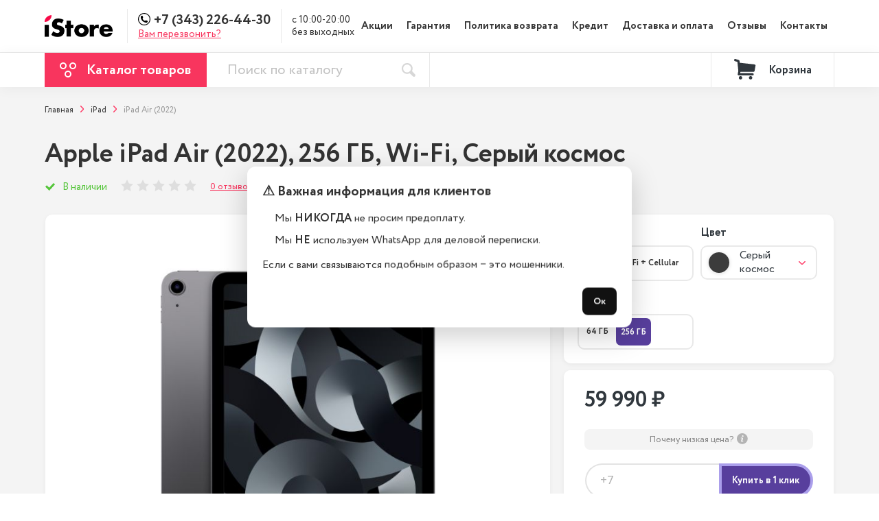

--- FILE ---
content_type: text/html; charset=utf-8
request_url: https://ekb.istoreapple.ru/apple-ipad-air-2022-256-gb-wi-fi-serij-kosmos
body_size: 30553
content:
<!DOCTYPE html>
<!--[if IE]><![endif]-->
<!--[if IE 8 ]><html dir="ltr" lang="ru" class="ie8"><![endif]-->
<!--[if IE 9 ]><html dir="ltr" lang="ru" class="ie9"><![endif]-->
<!--[if (gt IE 9)|!(IE)]><!-->
<html dir="ltr" lang="ru">
<!--<![endif]-->
<head>
<meta charset="UTF-8" />
<meta name="viewport" content="width=device-width, initial-scale=1">
<meta http-equiv="X-UA-Compatible" content="IE=edge">

<title>Apple iPad Air (2022), 256 ГБ, Wi-Fi, Серый космос</title>
			
<base href="https://ekb.istoreapple.ru/" />
<meta name="description" content="Решаетесь, где купить оригинальный Apple iPad Air (2022), 256 ГБ, Wi-Fi, Серый космос? Мы продаем его недорого. Бесплатная доставка и гарантия. Скидки, акции, подарки. Звоните!" />
<link rel="icon" href="https://ekb.istoreapple.ru/image/catalog/favicon2.png">
<link rel="stylesheet" href="css/header.min.css">
			<link href="https://ekb.istoreapple.ru/apple-ipad-air-2022-256-gb-wi-fi-serij-kosmos" rel="canonical"/>
	<script src="libs/jquery/dist/jquery.min.js"></script>
<script src="js/common_head.js"></script>

  <script>
      var _tmr = _tmr || [];
      _tmr.push({
      type: 'itemView',
      productid: '989',
      pagetype: 'product',
      list: '2',
      totalvalue: '59990'
      });
      </script>

				<script type="text/javascript">
					var rrPartnerId = "5c41ed3897a52843d807e6c7";
					var rrApi = {};
					var rrApiOnReady = rrApiOnReady || [];
					rrApi.addToBasket = rrApi.order = rrApi.categoryView = rrApi.view =
						rrApi.recomMouseDown = rrApi.recomAddToCart = function () { };
					(function (d) {
						var ref = d.getElementsByTagName('script')[0];
						var apiJs, apiJsId = 'rrApi-jssdk';
						if (d.getElementById(apiJsId)) return;
						apiJs = d.createElement('script');
						apiJs.id = apiJsId;
						apiJs.async = true;
						apiJs.src = "//cdn.retailrocket.ru/content/javascript/tracking.js";
						ref.parentNode.insertBefore(apiJs, ref);
					}(document));
				</script>
			
</head>
<body class="product-product-989">
<div style="overflow: hidden;">
<div id="preloader"></div>
    <div class="promotion">
				    </div>

    <header style="height: 127px;">
		<div class="search_overlay_fixed"></div>
		<div class="top_line" style="height: 0; overflow: hidden;">
	<div class="main_container">
		<div class="top_phone_overlay">
			<a class="phone telephone" href="tel:+7(343)226-44-30">+7 (343) 226-44-30</a>
			<span class="opened">с 10:00-20:00
без выходных</span>
		</div>
	</div>
		</div>

        <div class="top_menu">
            <div class="main_container">
                <div class="top_menu_info">
																						<a class="logo  " href="https://ekb.istoreapple.ru/" ><img src="https://ekb.istoreapple.ru/image/catalog/1banner/1.png" title="iStore:Apple" alt="iStore:Apple" /></a>
										                    <div class="line"></div>
                    <div class="menu_phone">
												<div style="display: flex; align-items: center;">
												<svg width="18" height="18" style="margin-bottom: 4px" xmlns="http://www.w3.org/2000/svg">
														<path fill="#000000" d="m9,1.125c4.3418,0 7.875,3.5332 7.875,7.875c0,4.3418 -3.5332,7.875 -7.875,7.875c-4.3418,0 -7.875,-3.5332 -7.875,-7.875c0,-4.3418 3.5332,-7.875 7.875,-7.875zm0,-1.125c-4.97021,0 -9,4.02979 -9,9c0,4.97021 4.02979,9 9,9c4.97021,0 9,-4.02979 9,-9c0,-4.97021 -4.02979,-9 -9,-9zm5.01746,12.00916l-0.05055,-0.1538c-0.11865,-0.35375 -0.50977,-0.72289 -0.87012,-0.82178l-1.33041,-0.36366c-0.36036,-0.09777 -0.87452,0.03407 -1.13924,0.29883l-0.48122,0.48122c-1.74903,-0.47352 -3.12121,-1.8457 -3.59364,-3.59473l0.48122,-0.48122c0.26367,-0.26367 0.39551,-0.77783 0.29774,-1.13927l-0.3626,-1.33045c-0.09777,-0.36035 -0.46913,-0.75147 -0.82287,-0.87012l-0.15163,-0.05056c-0.35487,-0.11865 -0.86133,0.00109 -1.125,0.26589l-0.7207,0.7207c-0.12853,0.12745 -0.21094,0.49328 -0.21094,0.49441c-0.02419,2.28737 0.87233,4.49012 2.48952,6.1084c1.61279,1.61279 3.80788,2.50822 6.08752,2.48839c0.01209,0 0.38893,-0.08019 0.51746,-0.20876l0.7207,-0.7207c0.26368,-0.26258 0.38229,-0.76904 0.26476,-1.12279z"/>
												</svg>
                        <a class="phone telephone" href="tel:+7(343)226-44-30">
                            +7 (343) 226-44-30</a>
												</div>
                        <p class="call_back_header open_modal_callback">Вам перезвонить?</p>
                    </div>
                    <div class="line"></div>
                    <div class="open" style="white-space: pre-wrap;">с 10:00-20:00
без выходных</div>
                </div>
                <nav class="menu">
                    												<ul>
																														<li><a href="/special/">Акции</a></li>
																														<li><a href="https://ekb.istoreapple.ru/garantii">Гарантия</a></li>
																														<li><a href="https://ekb.istoreapple.ru/politika-vozvrata">Политика возврата</a></li>
																														<li><a href="https://ekb.istoreapple.ru/kredit">Кредит</a></li>
																														<li><a href="https://ekb.istoreapple.ru/dostavka-i-oplata">Доставка и оплата</a></li>
																														<li><a href="https://ekb.istoreapple.ru/review/">Отзывы</a></li>
																														<li><a href="https://ekb.istoreapple.ru/contacts/">Контакты</a></li>
																										</ul>
										
                    <div class="social">
																																																                        <a href="https://vk.com/istoreapplespb">
                            <svg width="17" height="10" xmlns="http://www.w3.org/2000/svg">
															<path fill="#30373D" d="m16.90984,8.78023c-0.02058,-0.04446 -0.03977,-0.08135 -0.0576,-0.1109c-0.29495,-0.53247 -0.85859,-1.18604 -1.69058,-1.9609l-0.01758,-0.01774l-0.0088,-0.0087l-0.0089,-0.00892l-0.00893,0c-0.3776,-0.36081 -0.61671,-0.60342 -0.71685,-0.72762c-0.18321,-0.23661 -0.22426,-0.4761 -0.12413,-0.71877c0.07075,-0.18334 0.3365,-0.57054 0.79662,-1.16211c0.24203,-0.31352 0.43371,-0.56479 0.57527,-0.7541c1.02091,-1.36046 1.46352,-2.22982 1.32773,-2.6084l-0.05273,-0.08847c-0.03544,-0.05327 -0.12689,-0.10199 -0.27424,-0.14643c-0.14769,-0.04434 -0.33646,-0.05168 -0.56665,-0.02213l-2.54907,0.01766c-0.0413,-0.01467 -0.10026,-0.0133 -0.17708,0.00447c-0.07673,0.01777 -0.11511,0.02669 -0.11511,0.02669l-0.04437,0.02222l-0.03521,0.0267c-0.02952,0.01765 -0.06198,0.04869 -0.09741,0.09307c-0.03525,0.04422 -0.06473,0.09611 -0.08829,0.15525c-0.27753,0.71568 -0.59306,1.38109 -0.94719,1.99619c-0.21835,0.36678 -0.41887,0.68465 -0.60199,0.95379c-0.18288,0.26905 -0.33631,0.46727 -0.46013,0.59434c-0.124,0.12719 -0.23592,0.22908 -0.33643,0.30606c-0.10035,0.077 -0.17695,0.10954 -0.23,0.09763c-0.05317,-0.0119 -0.10323,-0.02371 -0.15063,-0.03551c-0.08256,-0.05327 -0.14897,-0.1257 -0.19903,-0.21737c-0.05029,-0.09168 -0.08414,-0.20706 -0.10185,-0.34606c-0.0176,-0.13909 -0.02802,-0.25873 -0.031,-0.35932c-0.00276,-0.10046 -0.00148,-0.24257 0.0045,-0.42591c0.00614,-0.18344 0.0089,-0.30755 0.0089,-0.37262c0,-0.2248 0.00437,-0.46877 0.01314,-0.73197c0.00893,-0.26321 0.01615,-0.47175 0.0222,-0.62539c0.00601,-0.15379 0.0088,-0.3165 0.0088,-0.48803c0,-0.17153 -0.01041,-0.30606 -0.031,-0.4037c-0.02034,-0.09751 -0.05155,-0.19216 -0.09269,-0.28393c-0.04139,-0.09167 -0.10197,-0.16258 -0.18146,-0.21292c-0.07964,-0.05028 -0.17866,-0.09018 -0.2965,-0.11983c-0.31277,-0.07094 -0.71105,-0.10932 -1.19501,-0.11529c-1.09749,-0.01181 -1.80268,0.05923 -2.11543,0.21302c-0.12391,0.06498 -0.23604,0.15376 -0.3363,0.26607c-0.10624,0.13017 -0.12106,0.20121 -0.04436,0.21289c0.3541,0.05317 0.60477,0.18036 0.75231,0.38145l0.05317,0.10655c0.04135,0.07688 0.08265,0.21299 0.12397,0.40814c0.04127,0.19515 0.0679,0.41103 0.07962,0.64751c0.02945,0.43185 0.02945,0.80152 0,1.10904c-0.02955,0.30764 -0.05745,0.54714 -0.08408,0.71867c-0.02663,0.17153 -0.06644,0.31053 -0.11951,0.41696c-0.05317,0.10647 -0.08854,0.17154 -0.10628,0.19516c-0.0177,0.02361 -0.03245,0.0385 -0.04417,0.04434c-0.0767,0.02946 -0.15647,0.04447 -0.23902,0.04447c-0.08269,0 -0.18295,-0.04146 -0.30094,-0.1243c-0.11796,-0.08285 -0.24038,-0.19664 -0.36727,-0.34158c-0.12689,-0.14496 -0.27,-0.34754 -0.42937,-0.60776c-0.15926,-0.26023 -0.3245,-0.56778 -0.49563,-0.92265l-0.14158,-0.25737c-0.08851,-0.16556 -0.20942,-0.40664 -0.36284,-0.72302c-0.15352,-0.3165 -0.28922,-0.62265 -0.40718,-0.91839c-0.04715,-0.12421 -0.11799,-0.21877 -0.21239,-0.28384l-0.0443,-0.02669c-0.02945,-0.02362 -0.07673,-0.0487 -0.14159,-0.07542c-0.06494,-0.02669 -0.13271,-0.04584 -0.20358,-0.05761l-2.42523,0.01765c-0.24782,0 -0.41597,0.05627 -0.50451,0.16867l-0.03544,0.05317c-0.0177,0.02962 -0.02663,0.07691 -0.02663,0.14201c0,0.06508 0.0177,0.14494 0.05314,0.2395c0.35403,0.83405 0.73904,1.63843 1.15502,2.41325c0.41598,0.77483 0.77746,1.39897 1.08422,1.87187c0.30682,0.47324 0.61957,0.91988 0.93823,1.33971c0.31867,0.41998 0.5296,0.68912 0.63281,0.80736c0.10332,0.11845 0.18449,0.20702 0.24348,0.26615l0.22132,0.2129c0.14162,0.14198 0.34958,0.31202 0.62397,0.51013c0.27446,0.19822 0.57831,0.39337 0.9117,0.58576c0.33345,0.19207 0.72137,0.34882 1.16398,0.47004c0.44255,0.12135 0.87328,0.17004 1.29227,0.14655l1.01791,0c0.20644,-0.01787 0.36284,-0.08294 0.46914,-0.19524l0.03522,-0.04447c0.02369,-0.0353 0.04585,-0.09015 0.06631,-0.16395c0.02071,-0.07393 0.03101,-0.15538 0.03101,-0.24397c-0.00605,-0.25429 0.01326,-0.48347 0.05741,-0.68751c0.04412,-0.20397 0.0944,-0.35776 0.15064,-0.46134c0.0562,-0.10348 0.11963,-0.1908 0.19022,-0.26159c0.07075,-0.07094 0.12116,-0.11392 0.15073,-0.12871c0.02939,-0.01488 0.05286,-0.02498 0.07056,-0.03104c0.14162,-0.0473 0.30828,-0.00149 0.50024,0.13763c0.19181,0.139 0.37171,0.31062 0.53999,0.5146c0.16818,0.20416 0.37025,0.43322 0.60623,0.6875c0.23614,0.25438 0.44261,0.44348 0.61957,0.56787l0.17696,0.10646c0.11818,0.07104 0.2716,0.13611 0.46046,0.19525c0.18853,0.0591 0.3537,0.07389 0.49553,0.04434l2.26582,-0.03543c0.22411,0 0.39849,-0.03719 0.52219,-0.111c0.12394,-0.07392 0.19757,-0.15537 0.22132,-0.24397c0.02368,-0.08868 0.02495,-0.1893 0.00449,-0.3018c-0.02099,-0.11221 -0.04166,-0.19067 -0.06225,-0.23502z"/>
														</svg>
                        </a>
																								                        <a href="https://www.instagram.com/istoreapplespb/">
                            <svg width="14" height="14" xmlns="http://www.w3.org/2000/svg">
															<path fill="#30373D" d="m10.08049,0l-6.2384,0c-2.11853,0 -3.84209,1.72365 -3.84209,3.84218l0,6.2384c0,2.11861 1.72356,3.84217 3.84209,3.84217l6.2384,0c2.1187,0 3.84226,-1.72364 3.84226,-3.84217l0,-6.2384c0.00009,-2.11853 -1.72356,-3.84218 -3.84226,-3.84218zm2.60705,10.08058c0,1.43747 -1.16949,2.60688 -2.60696,2.60688l-6.23849,0c-1.43738,0.00008 -2.6068,-1.16941 -2.6068,-2.60688l0,-6.2384c0,-1.43739 1.16942,-2.60689 2.6068,-2.60689l6.2384,0c1.43747,0 2.60697,1.1695 2.60697,2.60689l0,6.2384l0.00008,0z"/>
															<path fill="#30373D" d="m6.96138,3.374c-1.9782,0 -3.58754,1.60934 -3.58754,3.58754c0,1.97812 1.60934,3.58738 3.58754,3.58738c1.9782,0 3.58754,-1.60926 3.58754,-3.58738c0,-1.9782 -1.60934,-3.58754 -3.58754,-3.58754zm0,5.93954c-1.29698,0 -2.35225,-1.0551 -2.35225,-2.35208c0,-1.29706 1.05519,-2.35225 2.35225,-2.35225c1.29706,0 2.35224,1.05519 2.35224,2.35225c0,1.29698 -1.05527,2.35208 -2.35224,2.35208z"/>
															<path fill="#30373D" d="m10.69938,2.32655c-0.238,0 -0.4718,0.09636 -0.63989,0.26518c-0.1689,0.168 -0.266,0.40188 -0.266,0.64071c0,0.23808 0.09718,0.47188 0.266,0.6407c0.168,0.168 0.40189,0.26518 0.63989,0.26518c0.23882,0 0.47188,-0.09718 0.6407,-0.26518c0.16883,-0.16882 0.26518,-0.4027 0.26518,-0.6407c0,-0.23883 -0.09635,-0.47271 -0.26518,-0.64071c-0.168,-0.16882 -0.40188,-0.26518 -0.6407,-0.26518z"/>
														</svg>
                        </a>
												                    </div>
                </nav>
								<div class="header_top">
								<div class="input_search_overlay">
								<input onkeyup="smart_search(this.value);" onfocus="smart_search(this.value);" class="input_search_top" type="text" placeholder="Поиск" autocomplete="off">
								<button class="search_header search_header_close" type="button"><img src="img/search_header.svg" alt=""></button>
								</div>
								<div class="search_result">
								</div>
								<button class="search_header search_header_open" type="button"><img src="img/search_header.svg" alt=""></button>
                <div class="burger-container ">
                    <div class="burger">
                        <span> &nbsp;</span>
                        <span> &nbsp;</span>
                        <span> &nbsp;</span>
                    </div>
                </div>
								</div>
            </div>
        </div>

        <div class="top_panel">
            <div class="main_container">
                <div class="left">
										<div class="top_catalog_overlay"></div>
                    <div class="top_catalog">

                        <button class="top_catalog_button">
														<svg width="24" height="22" xmlns="http://www.w3.org/2000/svg">
															<g>
															 <g fill-rule="evenodd" fill="none">
																<g class="but_circle" stroke-width="2" stroke="#FFFFFF">
																	<circle r="4" cy="5" cx="5" id="Oval"/>
																	<circle r="4" cy="17" cx="12" id="Oval-Copy"/>
																	<circle r="4" cy="5" cx="19" id="Oval-Copy-2"/>
																</g>
															 </g>
															</g>
														 </svg>
													<span>Каталог товаров</span>
												</button>
																										<div class="sub_menu">
																<nav class="sub_menu_left">
																		<ul>
																																								<li class=" has_menu">
																						<a href="https://ekb.istoreapple.ru/smartfony-iphone/">Смартфоны iPhone</a>
																																														<div class="hidden">
																										<div class="menu_right">

																												<div class="menu_right_container">
																																																														<a class="menu_right_item" href="https://ekb.istoreapple.ru/smartfony-iphone/iphone-17-pro-max/">
																																		<div class="image_overlay">
																																				<img src="https://ekb.istoreapple.ru/image/cache/catalog/!ad/17-pro-max/photo_2025-09-12_13-44-06-55x85.png" srcset="https://ekb.istoreapple.ru/image/cache/catalog/!ad/17-pro-max/photo_2025-09-12_13-44-06-110x170.png 2x" alt="iPhone 17 Pro Max">
																																		</div>
																																		<div style="flex: 1 1 0">
																																				<p class="title">iPhone 17 Pro Max</p>
																																				<span class="lower_title">от 110 990 ₽</span>
																																		</div>
																																</a>
																																																														<a class="menu_right_item" href="https://ekb.istoreapple.ru/smartfony-iphone/iphone-17-pro/">
																																		<div class="image_overlay">
																																				<img src="https://ekb.istoreapple.ru/image/cache/catalog/!ad/17-pro-max/photo_2025-09-12_13-40-00-55x85.png" srcset="https://ekb.istoreapple.ru/image/cache/catalog/!ad/17-pro-max/photo_2025-09-12_13-40-00-110x170.png 2x" alt="iPhone 17 Pro">
																																		</div>
																																		<div style="flex: 1 1 0">
																																				<p class="title">iPhone 17 Pro</p>
																																				<span class="lower_title">от 106 990 ₽</span>
																																		</div>
																																</a>
																																																														<a class="menu_right_item" href="https://ekb.istoreapple.ru/smartfony-iphone/iphone-17-air/">
																																		<div class="image_overlay">
																																				<img src="https://ekb.istoreapple.ru/image/cache/catalog/!ad/17-pro-max/photo_2025-09-12_15-07-06-55x85.png" srcset="https://ekb.istoreapple.ru/image/cache/catalog/!ad/17-pro-max/photo_2025-09-12_15-07-06-110x170.png 2x" alt="iPhone 17 Air">
																																		</div>
																																		<div style="flex: 1 1 0">
																																				<p class="title">iPhone 17 Air</p>
																																				<span class="lower_title">от 78 990 ₽</span>
																																		</div>
																																</a>
																																																														<a class="menu_right_item" href="https://ekb.istoreapple.ru/smartfony-iphone/iphone-17/">
																																		<div class="image_overlay">
																																				<img src="https://ekb.istoreapple.ru/image/cache/catalog/!ad/17-pro-max/photo_2025-09-12_15-08-14-55x85.png" srcset="https://ekb.istoreapple.ru/image/cache/catalog/!ad/17-pro-max/photo_2025-09-12_15-08-14-110x170.png 2x" alt="iPhone 17">
																																		</div>
																																		<div style="flex: 1 1 0">
																																				<p class="title">iPhone 17</p>
																																				<span class="lower_title">от 80 990 ₽</span>
																																		</div>
																																</a>
																																																														<a class="menu_right_item" href="https://ekb.istoreapple.ru/smartfony-iphone/iphone-16e/">
																																		<div class="image_overlay">
																																				<img src="https://ekb.istoreapple.ru/image/cache/catalog/ASYA/16E/MIX-55x85.jpg" srcset="https://ekb.istoreapple.ru/image/cache/catalog/ASYA/16E/MIX-110x170.jpg 2x" alt="iPhone 16E">
																																		</div>
																																		<div style="flex: 1 1 0">
																																				<p class="title">iPhone 16E</p>
																																				<span class="lower_title">от 45 990 ₽</span>
																																		</div>
																																</a>
																																																														<a class="menu_right_item" href="https://ekb.istoreapple.ru/smartfony-iphone/iphone-16-pro-max/">
																																		<div class="image_overlay">
																																				<img src="https://ekb.istoreapple.ru/image/cache/catalog/Add/16-pro-max/iphone-16-pro-Desert-Titanium-0-55x85.png" srcset="https://ekb.istoreapple.ru/image/cache/catalog/Add/16-pro-max/iphone-16-pro-Desert-Titanium-0-110x170.png 2x" alt="iPhone 16 Pro Max">
																																		</div>
																																		<div style="flex: 1 1 0">
																																				<p class="title">iPhone 16 Pro Max</p>
																																				<span class="lower_title">от 100 990 ₽</span>
																																		</div>
																																</a>
																																																														<a class="menu_right_item" href="https://ekb.istoreapple.ru/smartfony-iphone/iphone-16-pro/">
																																		<div class="image_overlay">
																																				<img src="https://ekb.istoreapple.ru/image/cache/catalog/Add/16-pro-max/iphone-16-pro-White-Titanium-0-55x85.png" srcset="https://ekb.istoreapple.ru/image/cache/catalog/Add/16-pro-max/iphone-16-pro-White-Titanium-0-110x170.png 2x" alt="iPhone 16 Pro">
																																		</div>
																																		<div style="flex: 1 1 0">
																																				<p class="title">iPhone 16 Pro</p>
																																				<span class="lower_title">от 83 990 ₽</span>
																																		</div>
																																</a>
																																																														<a class="menu_right_item" href="https://ekb.istoreapple.ru/smartfony-iphone/iphone-16-plus/">
																																		<div class="image_overlay">
																																				<img src="https://ekb.istoreapple.ru/image/cache/catalog/Add/16-plus/iphone-16-Teal-0-55x85.png" srcset="https://ekb.istoreapple.ru/image/cache/catalog/Add/16-plus/iphone-16-Teal-0-110x170.png 2x" alt="iPhone 16 Plus">
																																		</div>
																																		<div style="flex: 1 1 0">
																																				<p class="title">iPhone 16 Plus</p>
																																				<span class="lower_title">от 60 990 ₽</span>
																																		</div>
																																</a>
																																																														<a class="menu_right_item" href="https://ekb.istoreapple.ru/smartfony-iphone/iphone-16/">
																																		<div class="image_overlay">
																																				<img src="https://ekb.istoreapple.ru/image/cache/catalog/Add/16-plus/iphone-16-plus-Pink-0-55x85.png" srcset="https://ekb.istoreapple.ru/image/cache/catalog/Add/16-plus/iphone-16-plus-Pink-0-110x170.png 2x" alt="iPhone 16">
																																		</div>
																																		<div style="flex: 1 1 0">
																																				<p class="title">iPhone 16</p>
																																				<span class="lower_title">от 57 990 ₽</span>
																																		</div>
																																</a>
																																																														<a class="menu_right_item" href="https://ekb.istoreapple.ru/smartfony-iphone/iphone-15-pro-max/">
																																		<div class="image_overlay">
																																				<img src="https://ekb.istoreapple.ru/image/cache/catalog/Add/15%20pro%20max/iphone-15-pro-max-white-55x85.jpg" srcset="https://ekb.istoreapple.ru/image/cache/catalog/Add/15%20pro%20max/iphone-15-pro-max-white-110x170.jpg 2x" alt="iPhone 15 Pro Max">
																																		</div>
																																		<div style="flex: 1 1 0">
																																				<p class="title">iPhone 15 Pro Max</p>
																																				<span class="lower_title">от 86 990 ₽</span>
																																		</div>
																																</a>
																																																														<a class="menu_right_item" href="https://ekb.istoreapple.ru/smartfony-iphone/iphone-15-pro/">
																																		<div class="image_overlay">
																																				<img src="https://ekb.istoreapple.ru/image/cache/catalog/Add/15%20pro%20max/iphone-15-pro-max-black-v-55x85.jpg" srcset="https://ekb.istoreapple.ru/image/cache/catalog/Add/15%20pro%20max/iphone-15-pro-max-black-v-110x170.jpg 2x" alt="iPhone 15 Pro">
																																		</div>
																																		<div style="flex: 1 1 0">
																																				<p class="title">iPhone 15 Pro</p>
																																				<span class="lower_title">от 73 990 ₽</span>
																																		</div>
																																</a>
																																																														<a class="menu_right_item" href="https://ekb.istoreapple.ru/smartfony-iphone/iphone-15-plus/">
																																		<div class="image_overlay">
																																				<img src="https://ekb.istoreapple.ru/image/cache/catalog/Add/15%20plus/15-plus-yellow-55x85.jpg" srcset="https://ekb.istoreapple.ru/image/cache/catalog/Add/15%20plus/15-plus-yellow-110x170.jpg 2x" alt="iPhone 15 Plus">
																																		</div>
																																		<div style="flex: 1 1 0">
																																				<p class="title">iPhone 15 Plus</p>
																																				<span class="lower_title">от 56 990 ₽</span>
																																		</div>
																																</a>
																																																														<a class="menu_right_item" href="https://ekb.istoreapple.ru/smartfony-iphone/iphone-15/">
																																		<div class="image_overlay">
																																				<img src="https://ekb.istoreapple.ru/image/cache/catalog/Add/15%20plus/15-plus-green-55x85.jpg" srcset="https://ekb.istoreapple.ru/image/cache/catalog/Add/15%20plus/15-plus-green-110x170.jpg 2x" alt="iPhone 15">
																																		</div>
																																		<div style="flex: 1 1 0">
																																				<p class="title">iPhone 15</p>
																																				<span class="lower_title">от 46 990 ₽</span>
																																		</div>
																																</a>
																																																														<a class="menu_right_item" href="https://ekb.istoreapple.ru/smartfony-iphone/iphone-14-pro-max/">
																																		<div class="image_overlay">
																																				<img src="https://ekb.istoreapple.ru/image/cache/catalog/add/14%20pro/03f8a85484068fda8aa1cd351ef991020000-100x100-55x85.png" srcset="https://ekb.istoreapple.ru/image/cache/catalog/add/14%20pro/03f8a85484068fda8aa1cd351ef991020000-100x100-110x170.png 2x" alt=" iPhone 14 Pro Max">
																																		</div>
																																		<div style="flex: 1 1 0">
																																				<p class="title"> iPhone 14 Pro Max</p>
																																				<span class="lower_title">от 64 990 ₽</span>
																																		</div>
																																</a>
																																																														<a class="menu_right_item" href="https://ekb.istoreapple.ru/smartfony-iphone/iphone-14-pro/">
																																		<div class="image_overlay">
																																				<img src="https://ekb.istoreapple.ru/image/cache/catalog/add/14%20pro/034d2aa895da39e4fbf6d93d350da22f00000-100x100-55x85.png" srcset="https://ekb.istoreapple.ru/image/cache/catalog/add/14%20pro/034d2aa895da39e4fbf6d93d350da22f00000-100x100-110x170.png 2x" alt="iPhone 14 Pro">
																																		</div>
																																		<div style="flex: 1 1 0">
																																				<p class="title">iPhone 14 Pro</p>
																																				<span class="lower_title">от 53 990 ₽</span>
																																		</div>
																																</a>
																																																														<a class="menu_right_item" href="https://ekb.istoreapple.ru/smartfony-iphone/iphone-14-plus/">
																																		<div class="image_overlay">
																																				<img src="https://ekb.istoreapple.ru/image/cache/catalog/add/14%20plus/aaefd77cc9be4c38b6b7ff7dbb5ca6c50000-100x100-55x85.png" srcset="https://ekb.istoreapple.ru/image/cache/catalog/add/14%20plus/aaefd77cc9be4c38b6b7ff7dbb5ca6c50000-100x100-110x170.png 2x" alt=" iPhone 14 Plus">
																																		</div>
																																		<div style="flex: 1 1 0">
																																				<p class="title"> iPhone 14 Plus</p>
																																				<span class="lower_title">от 42 990 ₽</span>
																																		</div>
																																</a>
																																																														<a class="menu_right_item" href="https://ekb.istoreapple.ru/smartfony-iphone/iphone-14/">
																																		<div class="image_overlay">
																																				<img src="https://ekb.istoreapple.ru/image/cache/catalog/add/14%20plus/6a97f2cfc122938c0f05ba9ac6df9a980000-100x100-55x85.png" srcset="https://ekb.istoreapple.ru/image/cache/catalog/add/14%20plus/6a97f2cfc122938c0f05ba9ac6df9a980000-100x100-110x170.png 2x" alt=" iPhone 14">
																																		</div>
																																		<div style="flex: 1 1 0">
																																				<p class="title"> iPhone 14</p>
																																				<span class="lower_title">от 37 990 ₽</span>
																																		</div>
																																</a>
																																																														<a class="menu_right_item" href="https://ekb.istoreapple.ru/smartfony-iphone/iphone-se-2022/">
																																		<div class="image_overlay">
																																				<img src="https://ekb.istoreapple.ru/image/cache/catalog/add/se%202022/b919ea2deb5fdec74c87f83d5731e9f1-55x85.png" srcset="https://ekb.istoreapple.ru/image/cache/catalog/add/se%202022/b919ea2deb5fdec74c87f83d5731e9f1-110x170.png 2x" alt="iPhone SE 2022">
																																		</div>
																																		<div style="flex: 1 1 0">
																																				<p class="title">iPhone SE 2022</p>
																																				<span class="lower_title">от 28 990 ₽</span>
																																		</div>
																																</a>
																																																														<a class="menu_right_item" href="https://ekb.istoreapple.ru/smartfony-iphone/iphone-13-pro-max/">
																																		<div class="image_overlay">
																																				<img src="https://ekb.istoreapple.ru/image/cache/catalog/add/13%20pro%20/13promaxpng-100x100-55x85.png" srcset="https://ekb.istoreapple.ru/image/cache/catalog/add/13%20pro%20/13promaxpng-100x100-110x170.png 2x" alt=" iPhone 13 Pro Max">
																																		</div>
																																		<div style="flex: 1 1 0">
																																				<p class="title"> iPhone 13 Pro Max</p>
																																				<span class="lower_title">от 49 990 ₽</span>
																																		</div>
																																</a>
																																																														<a class="menu_right_item" href="https://ekb.istoreapple.ru/smartfony-iphone/iphone-13-pro/">
																																		<div class="image_overlay">
																																				<img src="https://ekb.istoreapple.ru/image/cache/catalog/add/13%20pro%20/13propng-100x100-55x85.png" srcset="https://ekb.istoreapple.ru/image/cache/catalog/add/13%20pro%20/13propng-100x100-110x170.png 2x" alt=" iPhone 13 Pro">
																																		</div>
																																		<div style="flex: 1 1 0">
																																				<p class="title"> iPhone 13 Pro</p>
																																				<span class="lower_title">от 43 990 ₽</span>
																																		</div>
																																</a>
																																																														<a class="menu_right_item" href="https://ekb.istoreapple.ru/smartfony-iphone/apple-iphone-13/">
																																		<div class="image_overlay">
																																				<img src="https://ekb.istoreapple.ru/image/cache/catalog/add/13%20mini/13png-100x100-55x85.png" srcset="https://ekb.istoreapple.ru/image/cache/catalog/add/13%20mini/13png-100x100-110x170.png 2x" alt=" iPhone 13">
																																		</div>
																																		<div style="flex: 1 1 0">
																																				<p class="title"> iPhone 13</p>
																																				<span class="lower_title">от 33 990 ₽</span>
																																		</div>
																																</a>
																																																														<a class="menu_right_item" href="https://ekb.istoreapple.ru/smartfony-iphone/apple-iphone-13-mini/">
																																		<div class="image_overlay">
																																				<img src="https://ekb.istoreapple.ru/image/cache/catalog/add/13%20mini/13minipng-100x100-55x85.png" srcset="https://ekb.istoreapple.ru/image/cache/catalog/add/13%20mini/13minipng-100x100-110x170.png 2x" alt=" iPhone 13 mini">
																																		</div>
																																		<div style="flex: 1 1 0">
																																				<p class="title"> iPhone 13 mini</p>
																																				<span class="lower_title">от 30 990 ₽</span>
																																		</div>
																																</a>
																																																														<a class="menu_right_item" href="https://ekb.istoreapple.ru/smartfony-iphone/iphone-12-pro-max/">
																																		<div class="image_overlay">
																																				<img src="https://ekb.istoreapple.ru/image/cache/catalog/Add/12promax-100x100-55x85.png" srcset="https://ekb.istoreapple.ru/image/cache/catalog/Add/12promax-100x100-110x170.png 2x" alt="iPhone 12 Pro Max">
																																		</div>
																																		<div style="flex: 1 1 0">
																																				<p class="title">iPhone 12 Pro Max</p>
																																				<span class="lower_title">от 38 990 ₽</span>
																																		</div>
																																</a>
																																																														<a class="menu_right_item" href="https://ekb.istoreapple.ru/smartfony-iphone/iphone-12-pro/">
																																		<div class="image_overlay">
																																				<img src="https://ekb.istoreapple.ru/image/cache/catalog/Add/12pro-100x100-55x85.png" srcset="https://ekb.istoreapple.ru/image/cache/catalog/Add/12pro-100x100-110x170.png 2x" alt="iPhone 12 Pro">
																																		</div>
																																		<div style="flex: 1 1 0">
																																				<p class="title">iPhone 12 Pro</p>
																																				<span class="lower_title">от 29 990 ₽</span>
																																		</div>
																																</a>
																																																														<a class="menu_right_item" href="https://ekb.istoreapple.ru/smartfony-iphone/iphone-12-mini/">
																																		<div class="image_overlay">
																																				<img src="https://ekb.istoreapple.ru/image/cache/catalog/Addd/12mini-100x100-55x85.png" srcset="https://ekb.istoreapple.ru/image/cache/catalog/Addd/12mini-100x100-110x170.png 2x" alt="iPhone 12 mini">
																																		</div>
																																		<div style="flex: 1 1 0">
																																				<p class="title">iPhone 12 mini</p>
																																				<span class="lower_title">от 21 990 ₽</span>
																																		</div>
																																</a>
																																																														<a class="menu_right_item" href="https://ekb.istoreapple.ru/smartfony-iphone/apple-iphone-12/">
																																		<div class="image_overlay">
																																				<img src="https://ekb.istoreapple.ru/image/cache/catalog/Addd/12-100x100-55x85.png" srcset="https://ekb.istoreapple.ru/image/cache/catalog/Addd/12-100x100-110x170.png 2x" alt="iPhone 12">
																																		</div>
																																		<div style="flex: 1 1 0">
																																				<p class="title">iPhone 12</p>
																																				<span class="lower_title">от 24 490 ₽</span>
																																		</div>
																																</a>
																																																														<a class="menu_right_item" href="https://ekb.istoreapple.ru/smartfony-iphone/apple-iphone-11-pro-max/">
																																		<div class="image_overlay">
																																				<img src="https://ekb.istoreapple.ru/image/cache/catalog/Apple%20iPhone%2011/Logo/iphone-11-pro-max-55x85.png" srcset="https://ekb.istoreapple.ru/image/cache/catalog/Apple%20iPhone%2011/Logo/iphone-11-pro-max-110x170.png 2x" alt="iPhone 11 Pro Max">
																																		</div>
																																		<div style="flex: 1 1 0">
																																				<p class="title">iPhone 11 Pro Max</p>
																																				<span class="lower_title">от 28 990 ₽</span>
																																		</div>
																																</a>
																																																														<a class="menu_right_item" href="https://ekb.istoreapple.ru/smartfony-iphone/apple-iphone-11-pro/">
																																		<div class="image_overlay">
																																				<img src="https://ekb.istoreapple.ru/image/cache/catalog/Apple%20iPhone%2011/Logo/iphone-11-pro-55x85.png" srcset="https://ekb.istoreapple.ru/image/cache/catalog/Apple%20iPhone%2011/Logo/iphone-11-pro-110x170.png 2x" alt="iPhone 11 Pro">
																																		</div>
																																		<div style="flex: 1 1 0">
																																				<p class="title">iPhone 11 Pro</p>
																																				<span class="lower_title">от 27 990 ₽</span>
																																		</div>
																																</a>
																																																														<a class="menu_right_item" href="https://ekb.istoreapple.ru/smartfony-iphone/apple-iphone-11/">
																																		<div class="image_overlay">
																																				<img src="https://ekb.istoreapple.ru/image/cache/catalog/Apple%20iPhone%2011/Logo/iphone11-55x85.png" srcset="https://ekb.istoreapple.ru/image/cache/catalog/Apple%20iPhone%2011/Logo/iphone11-110x170.png 2x" alt="iPhone 11">
																																		</div>
																																		<div style="flex: 1 1 0">
																																				<p class="title">iPhone 11</p>
																																				<span class="lower_title">от 21 490 ₽</span>
																																		</div>
																																</a>
																																																														<a class="menu_right_item" href="https://ekb.istoreapple.ru/smartfony-iphone/iphone-xs-max/">
																																		<div class="image_overlay">
																																				<img src="https://ekb.istoreapple.ru/image/cache/catalog/XS%20MAX-max-450-55x85.png" srcset="https://ekb.istoreapple.ru/image/cache/catalog/XS%20MAX-max-450-110x170.png 2x" alt="iPhone XS Max">
																																		</div>
																																		<div style="flex: 1 1 0">
																																				<p class="title">iPhone XS Max</p>
																																				<span class="lower_title">от 27 990 ₽</span>
																																		</div>
																																</a>
																																																														<a class="menu_right_item" href="https://ekb.istoreapple.ru/smartfony-iphone/iphone-xr/">
																																		<div class="image_overlay">
																																				<img src="https://ekb.istoreapple.ru/image/cache/catalog/icon/XR-55x85.png" srcset="https://ekb.istoreapple.ru/image/cache/catalog/icon/XR-110x170.png 2x" alt="iPhone XR">
																																		</div>
																																		<div style="flex: 1 1 0">
																																				<p class="title">iPhone XR</p>
																																				<span class="lower_title">от 26 990 ₽</span>
																																		</div>
																																</a>
																																																														<a class="menu_right_item" href="https://ekb.istoreapple.ru/smartfony-iphone/iphone-xs/">
																																		<div class="image_overlay">
																																				<img src="https://ekb.istoreapple.ru/image/cache/catalog/icon/XS-55x85.png" srcset="https://ekb.istoreapple.ru/image/cache/catalog/icon/XS-110x170.png 2x" alt="iPhone XS">
																																		</div>
																																		<div style="flex: 1 1 0">
																																				<p class="title">iPhone XS</p>
																																				<span class="lower_title">от 26 990 ₽</span>
																																		</div>
																																</a>
																																																														<a class="menu_right_item" href="https://ekb.istoreapple.ru/smartfony-iphone/iphone-x/">
																																		<div class="image_overlay">
																																				<img src="https://ekb.istoreapple.ru/image/cache/catalog/iPhone/1-55x85.png" srcset="https://ekb.istoreapple.ru/image/cache/catalog/iPhone/1-110x170.png 2x" alt="iPhone X">
																																		</div>
																																		<div style="flex: 1 1 0">
																																				<p class="title">iPhone X</p>
																																				<span class="lower_title">от 17 990 ₽</span>
																																		</div>
																																</a>
																																																														<a class="menu_right_item" href="https://ekb.istoreapple.ru/smartfony-iphone/iphone-8-plus/">
																																		<div class="image_overlay">
																																				<img src="https://ekb.istoreapple.ru/image/cache/catalog/menu_image/iphone-8-ico-50x80[1]-55x85.png" srcset="https://ekb.istoreapple.ru/image/cache/catalog/menu_image/iphone-8-ico-50x80[1]-110x170.png 2x" alt="iPhone 8 Plus">
																																		</div>
																																		<div style="flex: 1 1 0">
																																				<p class="title">iPhone 8 Plus</p>
																																				<span class="lower_title">от 23 490 ₽</span>
																																		</div>
																																</a>
																																																														<a class="menu_right_item" href="https://ekb.istoreapple.ru/smartfony-iphone/iphone-8/">
																																		<div class="image_overlay">
																																				<img src="https://ekb.istoreapple.ru/image/cache/catalog/menu_image/iphone-8-ico-1-50x80[1]-55x85.png" srcset="https://ekb.istoreapple.ru/image/cache/catalog/menu_image/iphone-8-ico-1-50x80[1]-110x170.png 2x" alt="iPhone 8">
																																		</div>
																																		<div style="flex: 1 1 0">
																																				<p class="title">iPhone 8</p>
																																				<span class="lower_title">от 16 990 ₽</span>
																																		</div>
																																</a>
																																																														<a class="menu_right_item" href="https://ekb.istoreapple.ru/smartfony-iphone/iphone-7-plus/">
																																		<div class="image_overlay">
																																				<img src="https://ekb.istoreapple.ru/image/cache/catalog/menu_image/iphone-7-ico-50x80[1]-55x85.png" srcset="https://ekb.istoreapple.ru/image/cache/catalog/menu_image/iphone-7-ico-50x80[1]-110x170.png 2x" alt="iPhone 7 Plus">
																																		</div>
																																		<div style="flex: 1 1 0">
																																				<p class="title">iPhone 7 Plus</p>
																																				<span class="lower_title">от 16 990 ₽</span>
																																		</div>
																																</a>
																																																														<a class="menu_right_item" href="https://ekb.istoreapple.ru/smartfony-iphone/iphone-7/">
																																		<div class="image_overlay">
																																				<img src="https://ekb.istoreapple.ru/image/cache/catalog/menu_image/iphone-7-ico-50x80[1]-55x85.png" srcset="https://ekb.istoreapple.ru/image/cache/catalog/menu_image/iphone-7-ico-50x80[1]-110x170.png 2x" alt="iPhone 7">
																																		</div>
																																		<div style="flex: 1 1 0">
																																				<p class="title">iPhone 7</p>
																																				<span class="lower_title">от 14 990 ₽</span>
																																		</div>
																																</a>
																																																														<a class="menu_right_item" href="https://ekb.istoreapple.ru/smartfony-iphone/iphone-6s-plus/">
																																		<div class="image_overlay">
																																				<img src="https://ekb.istoreapple.ru/image/cache/catalog/menu_image/iphone-6s-ico-2-50x80[1]-55x85.png" srcset="https://ekb.istoreapple.ru/image/cache/catalog/menu_image/iphone-6s-ico-2-50x80[1]-110x170.png 2x" alt="iPhone 6s Plus">
																																		</div>
																																		<div style="flex: 1 1 0">
																																				<p class="title">iPhone 6s Plus</p>
																																				<span class="lower_title">от 14 490 ₽</span>
																																		</div>
																																</a>
																																																														<a class="menu_right_item" href="https://ekb.istoreapple.ru/smartfony-iphone/iphone-6s/">
																																		<div class="image_overlay">
																																				<img src="https://ekb.istoreapple.ru/image/cache/catalog/menu_image/5[1]-55x85.png" srcset="https://ekb.istoreapple.ru/image/cache/catalog/menu_image/5[1]-110x170.png 2x" alt="iPhone 6s">
																																		</div>
																																		<div style="flex: 1 1 0">
																																				<p class="title">iPhone 6s</p>
																																				<span class="lower_title">от 12 990 ₽</span>
																																		</div>
																																</a>
																																																														<a class="menu_right_item" href="https://ekb.istoreapple.ru/smartfony-iphone/iphone-se-2020/">
																																		<div class="image_overlay">
																																				<img src="https://ekb.istoreapple.ru/image/cache/catalog/add/se2020/front_png_se_white-55x85.png" srcset="https://ekb.istoreapple.ru/image/cache/catalog/add/se2020/front_png_se_white-110x170.png 2x" alt="iPhone SE 2020">
																																		</div>
																																		<div style="flex: 1 1 0">
																																				<p class="title">iPhone SE 2020</p>
																																				<span class="lower_title">от 18 990 ₽</span>
																																		</div>
																																</a>
																																																														<a class="menu_right_item" href="https://ekb.istoreapple.ru/smartfony-iphone/apple-iphone-se/">
																																		<div class="image_overlay">
																																				<img src="https://ekb.istoreapple.ru/image/cache/catalog/advantages/iPhone%20SE-55x85.png" srcset="https://ekb.istoreapple.ru/image/cache/catalog/advantages/iPhone%20SE-110x170.png 2x" alt="Apple iPhone SE">
																																		</div>
																																		<div style="flex: 1 1 0">
																																				<p class="title">Apple iPhone SE</p>
																																				<span class="lower_title">от 11 990 ₽</span>
																																		</div>
																																</a>
																																																														<a class="menu_right_item" href="https://ekb.istoreapple.ru/smartfony-iphone/apple-iphone-6/">
																																		<div class="image_overlay">
																																				<img src="https://ekb.istoreapple.ru/image/cache/catalog/advantages/iPhone%206%20-55x85.png" srcset="https://ekb.istoreapple.ru/image/cache/catalog/advantages/iPhone%206%20-110x170.png 2x" alt="Apple iPhone 6">
																																		</div>
																																		<div style="flex: 1 1 0">
																																				<p class="title">Apple iPhone 6</p>
																																				<span class="lower_title">от 12 990 ₽</span>
																																		</div>
																																</a>
																																																														<a class="menu_right_item" href="https://ekb.istoreapple.ru/smartfony-iphone/apple-iphone-5s/">
																																		<div class="image_overlay">
																																				<img src="https://ekb.istoreapple.ru/image/cache/catalog/advantages/iPhone%205S-55x85.png" srcset="https://ekb.istoreapple.ru/image/cache/catalog/advantages/iPhone%205S-110x170.png 2x" alt="Apple iPhone 5S">
																																		</div>
																																		<div style="flex: 1 1 0">
																																				<p class="title">Apple iPhone 5S</p>
																																				<span class="lower_title">от 8 990 ₽</span>
																																		</div>
																																</a>
																																																										</div>
																												<div class="caption_overlay" style="margin-top: 10px">

																														<a class="show_more" href="https://ekb.istoreapple.ru/smartfony-iphone/">
																																<span class="arrow">
																																		<img src="img/arrow_menu.svg" alt="">
																																</span> Все предложения
																														</a>
																												</div>

																										</div>
																								</div>
																																										</li>
																																								<li class="active  has_menu">
																						<a href="https://ekb.istoreapple.ru/planshety-ipad/">Планшеты iPad</a>
																																														<div class="hidden">
																										<div class="menu_right">

																												<div class="menu_right_container">
																																																														<a class="menu_right_item" href="https://ekb.istoreapple.ru/planshety-ipad/ipad-10-9-2022/">
																																		<div class="image_overlay">
																																				<img src="https://ekb.istoreapple.ru/image/cache/catalog/Add/ipad/10%20(2022)/dc0f26f17d1eac2358da9eda4a547da7-100x100-55x85.png" srcset="https://ekb.istoreapple.ru/image/cache/catalog/Add/ipad/10%20(2022)/dc0f26f17d1eac2358da9eda4a547da7-100x100-110x170.png 2x" alt="iPad 10.9 (2022)">
																																		</div>
																																		<div style="flex: 1 1 0">
																																				<p class="title">iPad 10.9 (2022)</p>
																																				<span class="lower_title">от 42 990 ₽</span>
																																		</div>
																																</a>
																																																														<a class="menu_right_item" href="https://ekb.istoreapple.ru/planshety-ipad/ipad-pro-12-9-m2-2022/">
																																		<div class="image_overlay">
																																				<img src="https://ekb.istoreapple.ru/image/cache/catalog/Add/ipad/pro%20m2/15a13692e34eaef25b23b5ce25c958f7-100x100-55x85.png" srcset="https://ekb.istoreapple.ru/image/cache/catalog/Add/ipad/pro%20m2/15a13692e34eaef25b23b5ce25c958f7-100x100-110x170.png 2x" alt="iPad Pro 12.9 M2 (2022)">
																																		</div>
																																		<div style="flex: 1 1 0">
																																				<p class="title">iPad Pro 12.9 M2 (2022)</p>
																																				<span class="lower_title">от 82 990 ₽</span>
																																		</div>
																																</a>
																																																														<a class="menu_right_item" href="https://ekb.istoreapple.ru/planshety-ipad/ipad-pro-11-m2-2022/">
																																		<div class="image_overlay">
																																				<img src="https://ekb.istoreapple.ru/image/cache/catalog/Add/ipad/pro%20m2/fed70be36a7f7c3699602aa3b597807c-100x100-55x85.png" srcset="https://ekb.istoreapple.ru/image/cache/catalog/Add/ipad/pro%20m2/fed70be36a7f7c3699602aa3b597807c-100x100-110x170.png 2x" alt="iPad Pro 11 M2 (2022)">
																																		</div>
																																		<div style="flex: 1 1 0">
																																				<p class="title">iPad Pro 11 M2 (2022)</p>
																																				<span class="lower_title">от 72 990 ₽</span>
																																		</div>
																																</a>
																																																														<a class="menu_right_item" href="https://ekb.istoreapple.ru/planshety-ipad/ipad-air-2022/">
																																		<div class="image_overlay">
																																				<img src="https://ekb.istoreapple.ru/image/cache/catalog/Add/ipad/air%202020/ipad-air-2022-cellular-purple-1-110x170-100x100-55x85.png" srcset="https://ekb.istoreapple.ru/image/cache/catalog/Add/ipad/air%202020/ipad-air-2022-cellular-purple-1-110x170-100x100-110x170.png 2x" alt="iPad Air (2022)">
																																		</div>
																																		<div style="flex: 1 1 0">
																																				<p class="title">iPad Air (2022)</p>
																																				<span class="lower_title">от 53 990 ₽</span>
																																		</div>
																																</a>
																																																														<a class="menu_right_item" href="https://ekb.istoreapple.ru/planshety-ipad/ipad-air-2020/">
																																		<div class="image_overlay">
																																				<img src="https://ekb.istoreapple.ru/image/cache/catalog/Add/ipad/air%202020/ipad-air-2022-cellular-purple-1-110x170-100x100-55x85.png" srcset="https://ekb.istoreapple.ru/image/cache/catalog/Add/ipad/air%202020/ipad-air-2022-cellular-purple-1-110x170-100x100-110x170.png 2x" alt="iPad Air (2020)">
																																		</div>
																																		<div style="flex: 1 1 0">
																																				<p class="title">iPad Air (2020)</p>
																																				<span class="lower_title">от 44 990 ₽</span>
																																		</div>
																																</a>
																																																														<a class="menu_right_item" href="https://ekb.istoreapple.ru/planshety-ipad/ipad-mini-6-2021/">
																																		<div class="image_overlay">
																																				<img src="https://ekb.istoreapple.ru/image/cache/catalog/Add/ipad/mini/51f9bf9c38c45e95ed304456950e4246-100x100-55x85.png" srcset="https://ekb.istoreapple.ru/image/cache/catalog/Add/ipad/mini/51f9bf9c38c45e95ed304456950e4246-100x100-110x170.png 2x" alt="iPad Mini 6 (2021)">
																																		</div>
																																		<div style="flex: 1 1 0">
																																				<p class="title">iPad Mini 6 (2021)</p>
																																				<span class="lower_title">от 44 990 ₽</span>
																																		</div>
																																</a>
																																																														<a class="menu_right_item" href="https://ekb.istoreapple.ru/planshety-ipad/ipad-pro-12-9-m1-2021/">
																																		<div class="image_overlay">
																																				<img src="https://ekb.istoreapple.ru/image/cache/catalog/Add/ipad/pro%2012.9%20m1/df612fc23fa436c7f1b61d9029d7e0e0-100x100-55x85.png" srcset="https://ekb.istoreapple.ru/image/cache/catalog/Add/ipad/pro%2012.9%20m1/df612fc23fa436c7f1b61d9029d7e0e0-100x100-110x170.png 2x" alt="iPad Pro 12.9 M1 (2021)">
																																		</div>
																																		<div style="flex: 1 1 0">
																																				<p class="title">iPad Pro 12.9 M1 (2021)</p>
																																				<span class="lower_title">от 74 990 ₽</span>
																																		</div>
																																</a>
																																																														<a class="menu_right_item" href="https://ekb.istoreapple.ru/planshety-ipad/ipad-pro-11-m1-2021/">
																																		<div class="image_overlay">
																																				<img src="https://ekb.istoreapple.ru/image/cache/catalog/Add/ipad/pro%2011%20m1/df612fc23fa436c7f1b61d9029d7e0e0-100x100-55x85.png" srcset="https://ekb.istoreapple.ru/image/cache/catalog/Add/ipad/pro%2011%20m1/df612fc23fa436c7f1b61d9029d7e0e0-100x100-110x170.png 2x" alt="iPad Pro 11 M1 (2021)">
																																		</div>
																																		<div style="flex: 1 1 0">
																																				<p class="title">iPad Pro 11 M1 (2021)</p>
																																				<span class="lower_title">от 61 990 ₽</span>
																																		</div>
																																</a>
																																																														<a class="menu_right_item" href="https://ekb.istoreapple.ru/planshety-ipad/ipad-10-2-2021/">
																																		<div class="image_overlay">
																																				<img src="https://ekb.istoreapple.ru/image/cache/catalog/Add/ipad/10.2/2_9-100x100-55x85.png" srcset="https://ekb.istoreapple.ru/image/cache/catalog/Add/ipad/10.2/2_9-100x100-110x170.png 2x" alt="iPad 10.2 (2021)">
																																		</div>
																																		<div style="flex: 1 1 0">
																																				<p class="title">iPad 10.2 (2021)</p>
																																				<span class="lower_title">от 29 990 ₽</span>
																																		</div>
																																</a>
																																																														<a class="menu_right_item" href="https://ekb.istoreapple.ru/planshety-ipad/ipad-pro-12-9/">
																																		<div class="image_overlay">
																																				<img src="https://ekb.istoreapple.ru/image/cache/catalog/icon/ipad/ipad%2012.9-55x85.png" srcset="https://ekb.istoreapple.ru/image/cache/catalog/icon/ipad/ipad%2012.9-110x170.png 2x" alt="iPad Pro 12.9">
																																		</div>
																																		<div style="flex: 1 1 0">
																																				<p class="title">iPad Pro 12.9</p>
																																				<span class="lower_title">от 62 890 ₽</span>
																																		</div>
																																</a>
																																																														<a class="menu_right_item" href="https://ekb.istoreapple.ru/planshety-ipad/ipad-pro-11/">
																																		<div class="image_overlay">
																																				<img src="https://ekb.istoreapple.ru/image/cache/catalog/111%20iPad/Pro/111/Silver-55x85.jpg" srcset="https://ekb.istoreapple.ru/image/cache/catalog/111%20iPad/Pro/111/Silver-110x170.jpg 2x" alt="iPad Pro 11">
																																		</div>
																																		<div style="flex: 1 1 0">
																																				<p class="title">iPad Pro 11</p>
																																				<span class="lower_title">от 47 990 ₽</span>
																																		</div>
																																</a>
																																																														<a class="menu_right_item" href="https://ekb.istoreapple.ru/planshety-ipad/ipad-pro-10-5/">
																																		<div class="image_overlay">
																																				<img src="https://ekb.istoreapple.ru/image/cache/catalog/icon/ipad/ipad%2010.5-55x85.png" srcset="https://ekb.istoreapple.ru/image/cache/catalog/icon/ipad/ipad%2010.5-110x170.png 2x" alt="iPad Pro 10.5">
																																		</div>
																																		<div style="flex: 1 1 0">
																																				<p class="title">iPad Pro 10.5</p>
																																				<span class="lower_title">от 52 890 ₽</span>
																																		</div>
																																</a>
																																																														<a class="menu_right_item" href="https://ekb.istoreapple.ru/planshety-ipad/ipad-9-7/">
																																		<div class="image_overlay">
																																				<img src="https://ekb.istoreapple.ru/image/cache/catalog/icon/ipad/ipad%209.7-55x85.png" srcset="https://ekb.istoreapple.ru/image/cache/catalog/icon/ipad/ipad%209.7-110x170.png 2x" alt="iPad 9.7">
																																		</div>
																																		<div style="flex: 1 1 0">
																																				<p class="title">iPad 9.7</p>
																																				<span class="lower_title">от 20 290 ₽</span>
																																		</div>
																																</a>
																																																														<a class="menu_right_item" href="https://ekb.istoreapple.ru/planshety-ipad/ipad-mini-5/">
																																		<div class="image_overlay">
																																				<img src="https://ekb.istoreapple.ru/image/cache/catalog/111%20iPad/Mini/555/Apple%20iPad%20mini%20Wi-Fi%20Silver-700x700-55x85.jpg" srcset="https://ekb.istoreapple.ru/image/cache/catalog/111%20iPad/Mini/555/Apple%20iPad%20mini%20Wi-Fi%20Silver-700x700-110x170.jpg 2x" alt="iPad mini 5">
																																		</div>
																																		<div style="flex: 1 1 0">
																																				<p class="title">iPad mini 5</p>
																																				<span class="lower_title">от 24 990 ₽</span>
																																		</div>
																																</a>
																																																														<a class="menu_right_item" href="https://ekb.istoreapple.ru/planshety-ipad/ipad-mini-4/">
																																		<div class="image_overlay">
																																				<img src="https://ekb.istoreapple.ru/image/cache/catalog/111%20iPad/Mini/444/Space%20Gray-55x85.jpg" srcset="https://ekb.istoreapple.ru/image/cache/catalog/111%20iPad/Mini/444/Space%20Gray-110x170.jpg 2x" alt="iPad Mini 4">
																																		</div>
																																		<div style="flex: 1 1 0">
																																				<p class="title">iPad Mini 4</p>
																																				<span class="lower_title">от 30 999 ₽</span>
																																		</div>
																																</a>
																																																														<a class="menu_right_item" href="https://ekb.istoreapple.ru/planshety-ipad/apple-pencil/">
																																		<div class="image_overlay">
																																				<img src="https://ekb.istoreapple.ru/image/cache/catalog/Add/pencil/24_0-100x100-55x85.png" srcset="https://ekb.istoreapple.ru/image/cache/catalog/Add/pencil/24_0-100x100-110x170.png 2x" alt="Apple Pencil">
																																		</div>
																																		<div style="flex: 1 1 0">
																																				<p class="title">Apple Pencil</p>
																																				<span class="lower_title">от 9 390 ₽</span>
																																		</div>
																																</a>
																																																										</div>
																												<div class="caption_overlay" style="margin-top: 10px">

																														<a class="show_more" href="https://ekb.istoreapple.ru/planshety-ipad/">
																																<span class="arrow">
																																		<img src="img/arrow_menu.svg" alt="">
																																</span> Все предложения
																														</a>
																												</div>

																										</div>
																								</div>
																																										</li>
																																								<li class=" has_menu">
																						<a href="https://ekb.istoreapple.ru/notebooks_macbook/">Компьютеры Mac</a>
																																														<div class="hidden">
																										<div class="menu_right">

																												<div class="menu_right_container">
																																																														<a class="menu_right_item" href="https://ekb.istoreapple.ru/notebooks_macbook/imac-24/">
																																		<div class="image_overlay">
																																				<img src="https://ekb.istoreapple.ru/image/cache/catalog/Addd/macbook/imac/6370141495-100x100-55x85.png" srcset="https://ekb.istoreapple.ru/image/cache/catalog/Addd/macbook/imac/6370141495-100x100-110x170.png 2x" alt="iMac 24">
																																		</div>
																																		<div style="flex: 1 1 0">
																																				<p class="title">iMac 24</p>
																																				<span class="lower_title">от 147 990 ₽</span>
																																		</div>
																																</a>
																																																														<a class="menu_right_item" href="https://ekb.istoreapple.ru/notebooks_macbook/macbook/">
																																		<div class="image_overlay">
																																				<img src="https://ekb.istoreapple.ru/image/cache/catalog/menu_image/0e2b266faa98c2e420a72f8ffb6d1a48[1]-55x85.png" srcset="https://ekb.istoreapple.ru/image/cache/catalog/menu_image/0e2b266faa98c2e420a72f8ffb6d1a48[1]-110x170.png 2x" alt="Ноутбуки Apple">
																																		</div>
																																		<div style="flex: 1 1 0">
																																				<p class="title">Ноутбуки Apple</p>
																																				<span class="lower_title">от </span>
																																		</div>
																																</a>
																																																														<a class="menu_right_item" href="https://ekb.istoreapple.ru/notebooks_macbook/imac/">
																																		<div class="image_overlay">
																																				<img src="https://ekb.istoreapple.ru/image/cache/catalog/menu_image/e84851eac366bbc5e68646012c45435c[1]-55x85.png" srcset="https://ekb.istoreapple.ru/image/cache/catalog/menu_image/e84851eac366bbc5e68646012c45435c[1]-110x170.png 2x" alt="iMac">
																																		</div>
																																		<div style="flex: 1 1 0">
																																				<p class="title">iMac</p>
																																				<span class="lower_title">от </span>
																																		</div>
																																</a>
																																																														<a class="menu_right_item" href="https://ekb.istoreapple.ru/notebooks_macbook/mac-mini/">
																																		<div class="image_overlay">
																																				<img src="https://ekb.istoreapple.ru/image/cache/catalog/menu_image/331436e97b543777c9fc7ef98e91d953[1]-55x85.png" srcset="https://ekb.istoreapple.ru/image/cache/catalog/menu_image/331436e97b543777c9fc7ef98e91d953[1]-110x170.png 2x" alt="Mac mini">
																																		</div>
																																		<div style="flex: 1 1 0">
																																				<p class="title">Mac mini</p>
																																				<span class="lower_title">от 69 980 ₽</span>
																																		</div>
																																</a>
																																																										</div>
																												<div class="caption_overlay" style="margin-top: 10px">

																														<a class="show_more" href="https://ekb.istoreapple.ru/notebooks_macbook/">
																																<span class="arrow">
																																		<img src="img/arrow_menu.svg" alt="">
																																</span> Все предложения
																														</a>
																												</div>

																										</div>
																								</div>
																																										</li>
																																								<li class=" has_menu">
																						<a href="https://ekb.istoreapple.ru/watch/">Часы Apple Watch</a>
																																														<div class="hidden">
																										<div class="menu_right">

																												<div class="menu_right_container">
																																																														<a class="menu_right_item" href="https://ekb.istoreapple.ru/watch/apple-watch-series-10/">
																																		<div class="image_overlay">
																																				<img src="https://ekb.istoreapple.ru/image/cache/catalog/ASYA/AW10/Gold_Cellular_Titan1-100x100-55x85.png" srcset="https://ekb.istoreapple.ru/image/cache/catalog/ASYA/AW10/Gold_Cellular_Titan1-100x100-110x170.png 2x" alt="Apple Watch Series 10">
																																		</div>
																																		<div style="flex: 1 1 0">
																																				<p class="title">Apple Watch Series 10</p>
																																				<span class="lower_title">от 37 990 ₽</span>
																																		</div>
																																</a>
																																																														<a class="menu_right_item" href="https://ekb.istoreapple.ru/watch/apple-watch-series-11/">
																																		<div class="image_overlay">
																																				<img src="https://ekb.istoreapple.ru/image/cache/catalog/ASYA/SERIES_11/Fog_Sport_Band-55x85.jpg" srcset="https://ekb.istoreapple.ru/image/cache/catalog/ASYA/SERIES_11/Fog_Sport_Band-110x170.jpg 2x" alt="Apple Watch Series 11">
																																		</div>
																																		<div style="flex: 1 1 0">
																																				<p class="title">Apple Watch Series 11</p>
																																				<span class="lower_title">от 149 000 ₽</span>
																																		</div>
																																</a>
																																																														<a class="menu_right_item" href="https://ekb.istoreapple.ru/watch/watch-ultra-2/">
																																		<div class="image_overlay">
																																				<img src="https://ekb.istoreapple.ru/image/cache/catalog/!ad/Apple%20Watch/Ultra%202/Trail/aw-55x85.png" srcset="https://ekb.istoreapple.ru/image/cache/catalog/!ad/Apple%20Watch/Ultra%202/Trail/aw-110x170.png 2x" alt="Watch Ultra 2">
																																		</div>
																																		<div style="flex: 1 1 0">
																																				<p class="title">Watch Ultra 2</p>
																																				<span class="lower_title">от 74 990 ₽</span>
																																		</div>
																																</a>
																																																														<a class="menu_right_item" href="https://ekb.istoreapple.ru/watch/watch-ultra-3/">
																																		<div class="image_overlay">
																																				<img src="https://ekb.istoreapple.ru/image/cache/catalog/%20РґР»СЏ%20РѕС‚Р·С‹РІРѕРІ/B_Neon_Green_Ocean_Band-55x85.jpg" srcset="https://ekb.istoreapple.ru/image/cache/catalog/%20РґР»СЏ%20РѕС‚Р·С‹РІРѕРІ/B_Neon_Green_Ocean_Band-110x170.jpg 2x" alt="Watch Ultra 3">
																																		</div>
																																		<div style="flex: 1 1 0">
																																				<p class="title">Watch Ultra 3</p>
																																				<span class="lower_title">от 149 000 ₽</span>
																																		</div>
																																</a>
																																																														<a class="menu_right_item" href="https://ekb.istoreapple.ru/watch/watch-series-9/">
																																		<div class="image_overlay">
																																				<img src="https://ekb.istoreapple.ru/image/cache/catalog/!ad/Apple%20Watch/s%209/45%20mm/Apple-Watch-Series-9-product-pink-100x100-55x85.png" srcset="https://ekb.istoreapple.ru/image/cache/catalog/!ad/Apple%20Watch/s%209/45%20mm/Apple-Watch-Series-9-product-pink-100x100-110x170.png 2x" alt=" Watch Series 9">
																																		</div>
																																		<div style="flex: 1 1 0">
																																				<p class="title"> Watch Series 9</p>
																																				<span class="lower_title">от 30 945 ₽</span>
																																		</div>
																																</a>
																																																														<a class="menu_right_item" href="https://ekb.istoreapple.ru/watch/apple-watch-se-2023/">
																																		<div class="image_overlay">
																																				<img src="https://ekb.istoreapple.ru/image/cache/catalog/!ad/Apple%20Watch/se%202023/44%20mm/kateg-55x85.png" srcset="https://ekb.istoreapple.ru/image/cache/catalog/!ad/Apple%20Watch/se%202023/44%20mm/kateg-110x170.png 2x" alt="Watch SE 2023">
																																		</div>
																																		<div style="flex: 1 1 0">
																																				<p class="title">Watch SE 2023</p>
																																				<span class="lower_title">от 22 990 ₽</span>
																																		</div>
																																</a>
																																																														<a class="menu_right_item" href="https://ekb.istoreapple.ru/watch/watch-ultra/">
																																		<div class="image_overlay">
																																				<img src="https://ekb.istoreapple.ru/image/cache/catalog/Add/apple%20watch/ultra/MQEP3ref_VW_34FR_watch_49_titanium_ultra_VW_34FR_WF_CO_watch_face_49_trail_ultra_VW_34FR_WF_CO-100x100-55x85.png" srcset="https://ekb.istoreapple.ru/image/cache/catalog/Add/apple%20watch/ultra/MQEP3ref_VW_34FR_watch_49_titanium_ultra_VW_34FR_WF_CO_watch_face_49_trail_ultra_VW_34FR_WF_CO-100x100-110x170.png 2x" alt="Watch Ultra">
																																		</div>
																																		<div style="flex: 1 1 0">
																																				<p class="title">Watch Ultra</p>
																																				<span class="lower_title">от 68 990 ₽</span>
																																		</div>
																																</a>
																																																														<a class="menu_right_item" href="https://ekb.istoreapple.ru/watch/watch-se-2022/">
																																		<div class="image_overlay">
																																				<img src="https://ekb.istoreapple.ru/image/cache/catalog/Add/apple%20watch/se%202022/c913b6cc31ccea043738f8fcd465d21b-100x100-55x85.png" srcset="https://ekb.istoreapple.ru/image/cache/catalog/Add/apple%20watch/se%202022/c913b6cc31ccea043738f8fcd465d21b-100x100-110x170.png 2x" alt="Watch SE 2022">
																																		</div>
																																		<div style="flex: 1 1 0">
																																				<p class="title">Watch SE 2022</p>
																																				<span class="lower_title">от 22 990 ₽</span>
																																		</div>
																																</a>
																																																														<a class="menu_right_item" href="https://ekb.istoreapple.ru/watch/watch-series-8/">
																																		<div class="image_overlay">
																																				<img src="https://ekb.istoreapple.ru/image/cache/catalog/Add/apple%20watch/series%208/6360a11345c4620f1a03a36925cb3b8pngg-100x100-55x85.png" srcset="https://ekb.istoreapple.ru/image/cache/catalog/Add/apple%20watch/series%208/6360a11345c4620f1a03a36925cb3b8pngg-100x100-110x170.png 2x" alt="Watch Series 8">
																																		</div>
																																		<div style="flex: 1 1 0">
																																				<p class="title">Watch Series 8</p>
																																				<span class="lower_title">от 29 990 ₽</span>
																																		</div>
																																</a>
																																																														<a class="menu_right_item" href="https://ekb.istoreapple.ru/watch/watch-se/">
																																		<div class="image_overlay">
																																				<img src="https://ekb.istoreapple.ru/image/cache/catalog/Add/apple%20watch/silver_watch_se_eee-100x100-55x85.png" srcset="https://ekb.istoreapple.ru/image/cache/catalog/Add/apple%20watch/silver_watch_se_eee-100x100-110x170.png 2x" alt="Watch SE">
																																		</div>
																																		<div style="flex: 1 1 0">
																																				<p class="title">Watch SE</p>
																																				<span class="lower_title">от 21 990 ₽</span>
																																		</div>
																																</a>
																																																														<a class="menu_right_item" href="https://ekb.istoreapple.ru/watch/watch-series-7/">
																																		<div class="image_overlay">
																																				<img src="https://ekb.istoreapple.ru/image/cache/catalog/Add/apple%20watch/series%207/Apple_Watch_Series_7_green2-max-350-55x85.png" srcset="https://ekb.istoreapple.ru/image/cache/catalog/Add/apple%20watch/series%207/Apple_Watch_Series_7_green2-max-350-110x170.png 2x" alt="Watch Series 7 ">
																																		</div>
																																		<div style="flex: 1 1 0">
																																				<p class="title">Watch Series 7 </p>
																																				<span class="lower_title">от 29 490 ₽</span>
																																		</div>
																																</a>
																																																														<a class="menu_right_item" href="https://ekb.istoreapple.ru/watch/watch-series-6/">
																																		<div class="image_overlay">
																																				<img src="https://ekb.istoreapple.ru/image/cache/catalog/Add/apple%20watch/series%206/wtach6_sapcegr-100x100-55x85.png" srcset="https://ekb.istoreapple.ru/image/cache/catalog/Add/apple%20watch/series%206/wtach6_sapcegr-100x100-110x170.png 2x" alt="Watch Series 6">
																																		</div>
																																		<div style="flex: 1 1 0">
																																				<p class="title">Watch Series 6</p>
																																				<span class="lower_title">от 28 190 ₽</span>
																																		</div>
																																</a>
																																																														<a class="menu_right_item" href="https://ekb.istoreapple.ru/watch/-watch-nike--series-5/">
																																		<div class="image_overlay">
																																				<img src="https://ekb.istoreapple.ru/image/cache/catalog/Apple%20iPhone%2011/Logo/Watch_S5_NIKE-55x85.png" srcset="https://ekb.istoreapple.ru/image/cache/catalog/Apple%20iPhone%2011/Logo/Watch_S5_NIKE-110x170.png 2x" alt="Watch Nike+ Series 5">
																																		</div>
																																		<div style="flex: 1 1 0">
																																				<p class="title">Watch Nike+ Series 5</p>
																																				<span class="lower_title">от 29 290 ₽</span>
																																		</div>
																																</a>
																																																														<a class="menu_right_item" href="https://ekb.istoreapple.ru/watch/watch-series-5/">
																																		<div class="image_overlay">
																																				<img src="https://ekb.istoreapple.ru/image/cache/catalog/Apple%20iPhone%2011/Logo/image_2019-09-19_14-38-42-55x85.png" srcset="https://ekb.istoreapple.ru/image/cache/catalog/Apple%20iPhone%2011/Logo/image_2019-09-19_14-38-42-110x170.png 2x" alt="Watch Series 5">
																																		</div>
																																		<div style="flex: 1 1 0">
																																				<p class="title">Watch Series 5</p>
																																				<span class="lower_title">от 24 990 ₽</span>
																																		</div>
																																</a>
																																																														<a class="menu_right_item" href="https://ekb.istoreapple.ru/watch/watch-nike--series-4/">
																																		<div class="image_overlay">
																																				<img src="https://ekb.istoreapple.ru/image/cache/catalog/111%20iPad/watch%204+/Apple%20Watch%20Nike+%204%2040%20Silver%20All-700x700-55x85.jpg" srcset="https://ekb.istoreapple.ru/image/cache/catalog/111%20iPad/watch%204+/Apple%20Watch%20Nike+%204%2040%20Silver%20All-700x700-110x170.jpg 2x" alt="Watch Nike+ Series 4">
																																		</div>
																																		<div style="flex: 1 1 0">
																																				<p class="title">Watch Nike+ Series 4</p>
																																				<span class="lower_title">от 24 990 ₽</span>
																																		</div>
																																</a>
																																																														<a class="menu_right_item" href="https://ekb.istoreapple.ru/watch/watch-nike--series-3/">
																																		<div class="image_overlay">
																																				<img src="https://ekb.istoreapple.ru/image/cache/catalog/icon/watch/watch%203%20nike-55x85.png" srcset="https://ekb.istoreapple.ru/image/cache/catalog/icon/watch/watch%203%20nike-110x170.png 2x" alt="Watch Nike+ Series 3">
																																		</div>
																																		<div style="flex: 1 1 0">
																																				<p class="title">Watch Nike+ Series 3</p>
																																				<span class="lower_title">от 15 890 ₽</span>
																																		</div>
																																</a>
																																																														<a class="menu_right_item" href="https://ekb.istoreapple.ru/watch/watch-nike-series-2/">
																																		<div class="image_overlay">
																																				<img src="https://ekb.istoreapple.ru/image/cache/catalog/icon/watch/watch%20nike%202-55x85.png" srcset="https://ekb.istoreapple.ru/image/cache/catalog/icon/watch/watch%20nike%202-110x170.png 2x" alt="Watch Nike+ Series 2">
																																		</div>
																																		<div style="flex: 1 1 0">
																																				<p class="title">Watch Nike+ Series 2</p>
																																				<span class="lower_title">от 20 890 ₽</span>
																																		</div>
																																</a>
																																																														<a class="menu_right_item" href="https://ekb.istoreapple.ru/watch/watch-series-4/">
																																		<div class="image_overlay">
																																				<img src="https://ekb.istoreapple.ru/image/cache/catalog/111%20iPad/watch%204/Apple%20Watch%204%2040%20Silver%20All%20Sport-700x700-55x85.jpg" srcset="https://ekb.istoreapple.ru/image/cache/catalog/111%20iPad/watch%204/Apple%20Watch%204%2040%20Silver%20All%20Sport-700x700-110x170.jpg 2x" alt="Watch Series 4">
																																		</div>
																																		<div style="flex: 1 1 0">
																																				<p class="title">Watch Series 4</p>
																																				<span class="lower_title">от 23 990 ₽</span>
																																		</div>
																																</a>
																																																														<a class="menu_right_item" href="https://ekb.istoreapple.ru/watch/watch-series-3/">
																																		<div class="image_overlay">
																																				<img src="https://ekb.istoreapple.ru/image/cache/catalog/icon/watch/watch%203-55x85.png" srcset="https://ekb.istoreapple.ru/image/cache/catalog/icon/watch/watch%203-110x170.png 2x" alt="Watch Series 3">
																																		</div>
																																		<div style="flex: 1 1 0">
																																				<p class="title">Watch Series 3</p>
																																				<span class="lower_title">от 18 990 ₽</span>
																																		</div>
																																</a>
																																																														<a class="menu_right_item" href="https://ekb.istoreapple.ru/watch/watch-series-2/">
																																		<div class="image_overlay">
																																				<img src="https://ekb.istoreapple.ru/image/cache/catalog/icon/watch/watch%202-55x85.png" srcset="https://ekb.istoreapple.ru/image/cache/catalog/icon/watch/watch%202-110x170.png 2x" alt="Watch Series 2">
																																		</div>
																																		<div style="flex: 1 1 0">
																																				<p class="title">Watch Series 2</p>
																																				<span class="lower_title">от 21 590 ₽</span>
																																		</div>
																																</a>
																																																														<a class="menu_right_item" href="https://ekb.istoreapple.ru/watch/watch-series-1/">
																																		<div class="image_overlay">
																																				<img src="https://ekb.istoreapple.ru/image/cache/catalog/icon/watch/watch%201-55x85.png" srcset="https://ekb.istoreapple.ru/image/cache/catalog/icon/watch/watch%201-110x170.png 2x" alt="Watch Series 1">
																																		</div>
																																		<div style="flex: 1 1 0">
																																				<p class="title">Watch Series 1</p>
																																				<span class="lower_title">от 15 590 ₽</span>
																																		</div>
																																</a>
																																																														<a class="menu_right_item" href="https://ekb.istoreapple.ru/watch/apple-watch/">
																																		<div class="image_overlay">
																																				<img src="https://ekb.istoreapple.ru/image/cache/catalog/icon/watch/watch-55x85.png" srcset="https://ekb.istoreapple.ru/image/cache/catalog/icon/watch/watch-110x170.png 2x" alt="Watch">
																																		</div>
																																		<div style="flex: 1 1 0">
																																				<p class="title">Watch</p>
																																				<span class="lower_title">от 16 870 ₽</span>
																																		</div>
																																</a>
																																																										</div>
																												<div class="caption_overlay" style="margin-top: 10px">

																														<a class="show_more" href="https://ekb.istoreapple.ru/watch/">
																																<span class="arrow">
																																		<img src="img/arrow_menu.svg" alt="">
																																</span> Все предложения
																														</a>
																												</div>

																										</div>
																								</div>
																																										</li>
																																								<li class=" has_menu">
																						<a href="https://ekb.istoreapple.ru/acsessuari/">Аксессуары</a>
																																														<div class="hidden">
																										<div class="menu_right">

																												<div class="menu_right_container">
																																																														<a class="menu_right_item" href="https://ekb.istoreapple.ru/acsessuari/apple-magic-mouse/">
																																		<div class="image_overlay">
																																				<img src="https://ekb.istoreapple.ru/image/cache/catalog/Add/mouse/d148939a59a8cbd334ea97f8d61c11f1-100x100-55x85.png" srcset="https://ekb.istoreapple.ru/image/cache/catalog/Add/mouse/d148939a59a8cbd334ea97f8d61c11f1-100x100-110x170.png 2x" alt="Apple Magic Mouse">
																																		</div>
																																		<div style="flex: 1 1 0">
																																				<p class="title">Apple Magic Mouse</p>
																																				<span class="lower_title">от 8 990 ₽</span>
																																		</div>
																																</a>
																																																														<a class="menu_right_item" href="https://ekb.istoreapple.ru/acsessuari/apple-tv/">
																																		<div class="image_overlay">
																																				<img src="https://ekb.istoreapple.ru/image/cache/catalog/Add/apple%20tv/10637d1fe39be0fad4ce717b183145a0-100x100-55x85.png" srcset="https://ekb.istoreapple.ru/image/cache/catalog/Add/apple%20tv/10637d1fe39be0fad4ce717b183145a0-100x100-110x170.png 2x" alt="Apple TV">
																																		</div>
																																		<div style="flex: 1 1 0">
																																				<p class="title">Apple TV</p>
																																				<span class="lower_title">от 14 480 ₽</span>
																																		</div>
																																</a>
																																																														<a class="menu_right_item" href="https://ekb.istoreapple.ru/acsessuari/gopro/">
																																		<div class="image_overlay">
																																				<img src="https://ekb.istoreapple.ru/image/cache/catalog/Addd/gopro/hero%209/pdp-h10b-standalone-gallery-2-55x85.png" srcset="https://ekb.istoreapple.ru/image/cache/catalog/Addd/gopro/hero%209/pdp-h10b-standalone-gallery-2-110x170.png 2x" alt="GoPro">
																																		</div>
																																		<div style="flex: 1 1 0">
																																				<p class="title">GoPro</p>
																																				<span class="lower_title">от 24 990 ₽</span>
																																		</div>
																																</a>
																																																														<a class="menu_right_item" href="https://ekb.istoreapple.ru/acsessuari/magic-keyboard/">
																																		<div class="image_overlay">
																																				<img src="https://ekb.istoreapple.ru/image/cache/catalog/Addd/keyboard/1e8783c5f33598988271f0032b415dbd-100x100-55x85.png" srcset="https://ekb.istoreapple.ru/image/cache/catalog/Addd/keyboard/1e8783c5f33598988271f0032b415dbd-100x100-110x170.png 2x" alt="Magic Keyboard ">
																																		</div>
																																		<div style="flex: 1 1 0">
																																				<p class="title">Magic Keyboard </p>
																																				<span class="lower_title">от 12 950 ₽</span>
																																		</div>
																																</a>
																																																														<a class="menu_right_item" href="https://ekb.istoreapple.ru/acsessuari/igrovie-konsoli/">
																																		<div class="image_overlay">
																																				<img src="https://ekb.istoreapple.ru/image/cache/catalog/Add/ps5/12859-max-350-55x85.png" srcset="https://ekb.istoreapple.ru/image/cache/catalog/Add/ps5/12859-max-350-110x170.png 2x" alt="Игровые консоли">
																																		</div>
																																		<div style="flex: 1 1 0">
																																				<p class="title">Игровые консоли</p>
																																				<span class="lower_title">от 8 990 ₽</span>
																																		</div>
																																</a>
																																																														<a class="menu_right_item" href="https://ekb.istoreapple.ru/acsessuari/remeshki-dlja-aw/">
																																		<div class="image_overlay">
																																				<img src="https://ekb.istoreapple.ru/image/cache/catalog/ASYA/remeshki/AW-55x85.jpg" srcset="https://ekb.istoreapple.ru/image/cache/catalog/ASYA/remeshki/AW-110x170.jpg 2x" alt="Ремешки для AW">
																																		</div>
																																		<div style="flex: 1 1 0">
																																				<p class="title">Ремешки для AW</p>
																																				<span class="lower_title">от 6 990 ₽</span>
																																		</div>
																																</a>
																																																														<a class="menu_right_item" href="https://ekb.istoreapple.ru/acsessuari/smart-metka/">
																																		<div class="image_overlay">
																																				<img src="https://ekb.istoreapple.ru/image/cache/catalog/Addd/airtag/29_0-55x85.png" srcset="https://ekb.istoreapple.ru/image/cache/catalog/Addd/airtag/29_0-110x170.png 2x" alt="Смарт-метка">
																																		</div>
																																		<div style="flex: 1 1 0">
																																				<p class="title">Смарт-метка</p>
																																				<span class="lower_title">от 4 490 ₽</span>
																																		</div>
																																</a>
																																																														<a class="menu_right_item" href="https://ekb.istoreapple.ru/acsessuari/tehnika-dyson/">
																																		<div class="image_overlay">
																																				<img src="https://ekb.istoreapple.ru/image/cache/catalog/Addd/dyson/bol4yhu8s4wvxfb3pimghhm3jquxmlx2-100x100-55x85.png" srcset="https://ekb.istoreapple.ru/image/cache/catalog/Addd/dyson/bol4yhu8s4wvxfb3pimghhm3jquxmlx2-100x100-110x170.png 2x" alt="Техника Dyson">
																																		</div>
																																		<div style="flex: 1 1 0">
																																				<p class="title">Техника Dyson</p>
																																				<span class="lower_title">от 30 990 ₽</span>
																																		</div>
																																</a>
																																																														<a class="menu_right_item" href="https://ekb.istoreapple.ru/acsessuari/umnie-kolonki/">
																																		<div class="image_overlay">
																																				<img src="https://ekb.istoreapple.ru/image/cache/catalog/Kseniya/%20колонка%202/600x600-55x85.jpg" srcset="https://ekb.istoreapple.ru/image/cache/catalog/Kseniya/%20колонка%202/600x600-110x170.jpg 2x" alt="Умные колонки">
																																		</div>
																																		<div style="flex: 1 1 0">
																																				<p class="title">Умные колонки</p>
																																				<span class="lower_title">от 5 990 ₽</span>
																																		</div>
																																</a>
																																																														<a class="menu_right_item" href="https://ekb.istoreapple.ru/acsessuari/apple-homepod/">
																																		<div class="image_overlay">
																																				<img src="https://ekb.istoreapple.ru/image/cache/catalog/Add/homepod/Apple-Home-Pod-100x100-55x85.png" srcset="https://ekb.istoreapple.ru/image/cache/catalog/Add/homepod/Apple-Home-Pod-100x100-110x170.png 2x" alt="Apple HomePod">
																																		</div>
																																		<div style="flex: 1 1 0">
																																				<p class="title">Apple HomePod</p>
																																				<span class="lower_title">от 11 990 ₽</span>
																																		</div>
																																</a>
																																																														<a class="menu_right_item" href="https://ekb.istoreapple.ru/acsessuari/zashhitnie-stekla-/">
																																		<div class="image_overlay">
																																				<img src="https://ekb.istoreapple.ru/image/cache/catalog/Addd/4547469e6wefdg-350x450-55x85.png" srcset="https://ekb.istoreapple.ru/image/cache/catalog/Addd/4547469e6wefdg-350x450-110x170.png 2x" alt="Защитные стекла">
																																		</div>
																																		<div style="flex: 1 1 0">
																																				<p class="title">Защитные стекла</p>
																																				<span class="lower_title">от 220 ₽</span>
																																		</div>
																																</a>
																																																														<a class="menu_right_item" href="https://ekb.istoreapple.ru/acsessuari/chehli-/">
																																		<div class="image_overlay">
																																				<img src="https://ekb.istoreapple.ru/image/cache/catalog/icon/acces/case-55x85.png" srcset="https://ekb.istoreapple.ru/image/cache/catalog/icon/acces/case-110x170.png 2x" alt="Чехлы">
																																		</div>
																																		<div style="flex: 1 1 0">
																																				<p class="title">Чехлы</p>
																																				<span class="lower_title">от </span>
																																		</div>
																																</a>
																																																														<a class="menu_right_item" href="https://ekb.istoreapple.ru/acsessuari/zarjadnie-ustrojstva/">
																																		<div class="image_overlay">
																																				<img src="https://ekb.istoreapple.ru/image/cache/catalog/icon/acces/charger-55x85.png" srcset="https://ekb.istoreapple.ru/image/cache/catalog/icon/acces/charger-110x170.png 2x" alt="Зарядные устройства">
																																		</div>
																																		<div style="flex: 1 1 0">
																																				<p class="title">Зарядные устройства</p>
																																				<span class="lower_title">от 2 990 ₽</span>
																																		</div>
																																</a>
																																																														<a class="menu_right_item" href="https://ekb.istoreapple.ru/acsessuari/kabeli-i-perehodniki/">
																																		<div class="image_overlay">
																																				<img src="https://ekb.istoreapple.ru/image/cache/catalog/icon/acces/usb-55x85.png" srcset="https://ekb.istoreapple.ru/image/cache/catalog/icon/acces/usb-110x170.png 2x" alt="Кабели и переходники">
																																		</div>
																																		<div style="flex: 1 1 0">
																																				<p class="title">Кабели и переходники</p>
																																				<span class="lower_title">от 690 ₽</span>
																																		</div>
																																</a>
																																																														<a class="menu_right_item" href="https://ekb.istoreapple.ru/acsessuari/besprovodnie-zarjadnie-ustrojstva/">
																																		<div class="image_overlay">
																																				<img src="https://ekb.istoreapple.ru/image/cache/catalog/icon/acces/wrls%20charg-55x85.png" srcset="https://ekb.istoreapple.ru/image/cache/catalog/icon/acces/wrls%20charg-110x170.png 2x" alt="Беспроводные зарядные устройства">
																																		</div>
																																		<div style="flex: 1 1 0">
																																				<p class="title">Беспроводные зарядные устройства</p>
																																				<span class="lower_title">от 950 ₽</span>
																																		</div>
																																</a>
																																																														<a class="menu_right_item" href="https://ekb.istoreapple.ru/acsessuari/naushniki/">
																																		<div class="image_overlay">
																																				<img src="https://ekb.istoreapple.ru/image/cache/catalog/icon/acces/headphone-55x85.png" srcset="https://ekb.istoreapple.ru/image/cache/catalog/icon/acces/headphone-110x170.png 2x" alt="Наушники">
																																		</div>
																																		<div style="flex: 1 1 0">
																																				<p class="title">Наушники</p>
																																				<span class="lower_title">от 9 990 ₽</span>
																																		</div>
																																</a>
																																																														<a class="menu_right_item" href="https://ekb.istoreapple.ru/acsessuari/powerbank/">
																																		<div class="image_overlay">
																																				<img src="https://ekb.istoreapple.ru/image/cache/catalog/icon/acces/powerbank-55x85.png" srcset="https://ekb.istoreapple.ru/image/cache/catalog/icon/acces/powerbank-110x170.png 2x" alt="PowerBank">
																																		</div>
																																		<div style="flex: 1 1 0">
																																				<p class="title">PowerBank</p>
																																				<span class="lower_title">от 590 ₽</span>
																																		</div>
																																</a>
																																																										</div>
																												<div class="caption_overlay" style="margin-top: 10px">

																														<a class="show_more" href="https://ekb.istoreapple.ru/acsessuari/">
																																<span class="arrow">
																																		<img src="img/arrow_menu.svg" alt="">
																																</span> Все предложения
																														</a>
																												</div>

																										</div>
																								</div>
																																										</li>
																																								<li class="">
																						<a href="https://ekb.istoreapple.ru/special/">Акции</a>
																																										</li>
																																						</ul>
																</nav>
														</div>
														<div class="mobile_menu">
																																		<li class=" has_menu">
																				<div class="overlay">
																						<a href="https://ekb.istoreapple.ru/smartfony-iphone/">Смартфоны iPhone</a>
																						<img src="img/menu_arrow_bottom.svg" alt="">
																				</div>
																																										<nav class="sub_menu_mobile">
																								<ul>
																																																						<li><a href="https://ekb.istoreapple.ru/smartfony-iphone/iphone-17-pro-max/">iPhone 17 Pro Max</a></li>
																																																						<li><a href="https://ekb.istoreapple.ru/smartfony-iphone/iphone-17-pro/">iPhone 17 Pro</a></li>
																																																						<li><a href="https://ekb.istoreapple.ru/smartfony-iphone/iphone-17-air/">iPhone 17 Air</a></li>
																																																						<li><a href="https://ekb.istoreapple.ru/smartfony-iphone/iphone-17/">iPhone 17</a></li>
																																																						<li><a href="https://ekb.istoreapple.ru/smartfony-iphone/iphone-16e/">iPhone 16E</a></li>
																																																						<li><a href="https://ekb.istoreapple.ru/smartfony-iphone/iphone-16-pro-max/">iPhone 16 Pro Max</a></li>
																																																						<li><a href="https://ekb.istoreapple.ru/smartfony-iphone/iphone-16-pro/">iPhone 16 Pro</a></li>
																																																						<li><a href="https://ekb.istoreapple.ru/smartfony-iphone/iphone-16-plus/">iPhone 16 Plus</a></li>
																																																						<li><a href="https://ekb.istoreapple.ru/smartfony-iphone/iphone-16/">iPhone 16</a></li>
																																																						<li><a href="https://ekb.istoreapple.ru/smartfony-iphone/iphone-15-pro-max/">iPhone 15 Pro Max</a></li>
																																																						<li><a href="https://ekb.istoreapple.ru/smartfony-iphone/iphone-15-pro/">iPhone 15 Pro</a></li>
																																																						<li><a href="https://ekb.istoreapple.ru/smartfony-iphone/iphone-15-plus/">iPhone 15 Plus</a></li>
																																																						<li><a href="https://ekb.istoreapple.ru/smartfony-iphone/iphone-15/">iPhone 15</a></li>
																																																						<li><a href="https://ekb.istoreapple.ru/smartfony-iphone/iphone-14-pro-max/"> iPhone 14 Pro Max</a></li>
																																																						<li><a href="https://ekb.istoreapple.ru/smartfony-iphone/iphone-14-pro/">iPhone 14 Pro</a></li>
																																																						<li><a href="https://ekb.istoreapple.ru/smartfony-iphone/iphone-14-plus/"> iPhone 14 Plus</a></li>
																																																						<li><a href="https://ekb.istoreapple.ru/smartfony-iphone/iphone-14/"> iPhone 14</a></li>
																																																						<li><a href="https://ekb.istoreapple.ru/smartfony-iphone/iphone-se-2022/">iPhone SE 2022</a></li>
																																																						<li><a href="https://ekb.istoreapple.ru/smartfony-iphone/iphone-13-pro-max/"> iPhone 13 Pro Max</a></li>
																																																						<li><a href="https://ekb.istoreapple.ru/smartfony-iphone/iphone-13-pro/"> iPhone 13 Pro</a></li>
																																																						<li><a href="https://ekb.istoreapple.ru/smartfony-iphone/apple-iphone-13/"> iPhone 13</a></li>
																																																						<li><a href="https://ekb.istoreapple.ru/smartfony-iphone/apple-iphone-13-mini/"> iPhone 13 mini</a></li>
																																																						<li><a href="https://ekb.istoreapple.ru/smartfony-iphone/iphone-12-pro-max/">iPhone 12 Pro Max</a></li>
																																																						<li><a href="https://ekb.istoreapple.ru/smartfony-iphone/iphone-12-pro/">iPhone 12 Pro</a></li>
																																																						<li><a href="https://ekb.istoreapple.ru/smartfony-iphone/iphone-12-mini/">iPhone 12 mini</a></li>
																																																						<li><a href="https://ekb.istoreapple.ru/smartfony-iphone/apple-iphone-12/">iPhone 12</a></li>
																																																						<li><a href="https://ekb.istoreapple.ru/smartfony-iphone/apple-iphone-11-pro-max/">iPhone 11 Pro Max</a></li>
																																																						<li><a href="https://ekb.istoreapple.ru/smartfony-iphone/apple-iphone-11-pro/">iPhone 11 Pro</a></li>
																																																						<li><a href="https://ekb.istoreapple.ru/smartfony-iphone/apple-iphone-11/">iPhone 11</a></li>
																																																						<li><a href="https://ekb.istoreapple.ru/smartfony-iphone/iphone-xs-max/">iPhone XS Max</a></li>
																																																						<li><a href="https://ekb.istoreapple.ru/smartfony-iphone/iphone-xr/">iPhone XR</a></li>
																																																						<li><a href="https://ekb.istoreapple.ru/smartfony-iphone/iphone-xs/">iPhone XS</a></li>
																																																						<li><a href="https://ekb.istoreapple.ru/smartfony-iphone/iphone-x/">iPhone X</a></li>
																																																						<li><a href="https://ekb.istoreapple.ru/smartfony-iphone/iphone-8-plus/">iPhone 8 Plus</a></li>
																																																						<li><a href="https://ekb.istoreapple.ru/smartfony-iphone/iphone-8/">iPhone 8</a></li>
																																																						<li><a href="https://ekb.istoreapple.ru/smartfony-iphone/iphone-7-plus/">iPhone 7 Plus</a></li>
																																																						<li><a href="https://ekb.istoreapple.ru/smartfony-iphone/iphone-7/">iPhone 7</a></li>
																																																						<li><a href="https://ekb.istoreapple.ru/smartfony-iphone/iphone-6s-plus/">iPhone 6s Plus</a></li>
																																																						<li><a href="https://ekb.istoreapple.ru/smartfony-iphone/iphone-6s/">iPhone 6s</a></li>
																																																						<li><a href="https://ekb.istoreapple.ru/smartfony-iphone/iphone-se-2020/">iPhone SE 2020</a></li>
																																																						<li><a href="https://ekb.istoreapple.ru/smartfony-iphone/apple-iphone-se/">Apple iPhone SE</a></li>
																																																						<li><a href="https://ekb.istoreapple.ru/smartfony-iphone/apple-iphone-6/">Apple iPhone 6</a></li>
																																																						<li><a href="https://ekb.istoreapple.ru/smartfony-iphone/apple-iphone-5s/">Apple iPhone 5S</a></li>
																																																		</ul>
																						</nav>
																																						</li>
																																		<li class="active  has_menu">
																				<div class="overlay">
																						<a href="https://ekb.istoreapple.ru/planshety-ipad/">Планшеты iPad</a>
																						<img src="img/menu_arrow_bottom.svg" alt="">
																				</div>
																																										<nav class="sub_menu_mobile">
																								<ul>
																																																						<li><a href="https://ekb.istoreapple.ru/planshety-ipad/ipad-10-9-2022/">iPad 10.9 (2022)</a></li>
																																																						<li><a href="https://ekb.istoreapple.ru/planshety-ipad/ipad-pro-12-9-m2-2022/">iPad Pro 12.9 M2 (2022)</a></li>
																																																						<li><a href="https://ekb.istoreapple.ru/planshety-ipad/ipad-pro-11-m2-2022/">iPad Pro 11 M2 (2022)</a></li>
																																																						<li><a href="https://ekb.istoreapple.ru/planshety-ipad/ipad-air-2022/">iPad Air (2022)</a></li>
																																																						<li><a href="https://ekb.istoreapple.ru/planshety-ipad/ipad-air-2020/">iPad Air (2020)</a></li>
																																																						<li><a href="https://ekb.istoreapple.ru/planshety-ipad/ipad-mini-6-2021/">iPad Mini 6 (2021)</a></li>
																																																						<li><a href="https://ekb.istoreapple.ru/planshety-ipad/ipad-pro-12-9-m1-2021/">iPad Pro 12.9 M1 (2021)</a></li>
																																																						<li><a href="https://ekb.istoreapple.ru/planshety-ipad/ipad-pro-11-m1-2021/">iPad Pro 11 M1 (2021)</a></li>
																																																						<li><a href="https://ekb.istoreapple.ru/planshety-ipad/ipad-10-2-2021/">iPad 10.2 (2021)</a></li>
																																																						<li><a href="https://ekb.istoreapple.ru/planshety-ipad/ipad-pro-12-9/">iPad Pro 12.9</a></li>
																																																						<li><a href="https://ekb.istoreapple.ru/planshety-ipad/ipad-pro-11/">iPad Pro 11</a></li>
																																																						<li><a href="https://ekb.istoreapple.ru/planshety-ipad/ipad-pro-10-5/">iPad Pro 10.5</a></li>
																																																						<li><a href="https://ekb.istoreapple.ru/planshety-ipad/ipad-9-7/">iPad 9.7</a></li>
																																																						<li><a href="https://ekb.istoreapple.ru/planshety-ipad/ipad-mini-5/">iPad mini 5</a></li>
																																																						<li><a href="https://ekb.istoreapple.ru/planshety-ipad/ipad-mini-4/">iPad Mini 4</a></li>
																																																						<li><a href="https://ekb.istoreapple.ru/planshety-ipad/apple-pencil/">Apple Pencil</a></li>
																																																		</ul>
																						</nav>
																																						</li>
																																		<li class=" has_menu">
																				<div class="overlay">
																						<a href="https://ekb.istoreapple.ru/notebooks_macbook/">Компьютеры Mac</a>
																						<img src="img/menu_arrow_bottom.svg" alt="">
																				</div>
																																										<nav class="sub_menu_mobile">
																								<ul>
																																																						<li><a href="https://ekb.istoreapple.ru/notebooks_macbook/imac-24/">iMac 24</a></li>
																																																						<li><a href="https://ekb.istoreapple.ru/notebooks_macbook/macbook/">Ноутбуки Apple</a></li>
																																																						<li><a href="https://ekb.istoreapple.ru/notebooks_macbook/imac/">iMac</a></li>
																																																						<li><a href="https://ekb.istoreapple.ru/notebooks_macbook/mac-mini/">Mac mini</a></li>
																																																		</ul>
																						</nav>
																																						</li>
																																		<li class=" has_menu">
																				<div class="overlay">
																						<a href="https://ekb.istoreapple.ru/watch/">Часы Apple Watch</a>
																						<img src="img/menu_arrow_bottom.svg" alt="">
																				</div>
																																										<nav class="sub_menu_mobile">
																								<ul>
																																																						<li><a href="https://ekb.istoreapple.ru/watch/apple-watch-series-10/">Apple Watch Series 10</a></li>
																																																						<li><a href="https://ekb.istoreapple.ru/watch/apple-watch-series-11/">Apple Watch Series 11</a></li>
																																																						<li><a href="https://ekb.istoreapple.ru/watch/watch-ultra-2/">Watch Ultra 2</a></li>
																																																						<li><a href="https://ekb.istoreapple.ru/watch/watch-ultra-3/">Watch Ultra 3</a></li>
																																																						<li><a href="https://ekb.istoreapple.ru/watch/watch-series-9/"> Watch Series 9</a></li>
																																																						<li><a href="https://ekb.istoreapple.ru/watch/apple-watch-se-2023/">Watch SE 2023</a></li>
																																																						<li><a href="https://ekb.istoreapple.ru/watch/watch-ultra/">Watch Ultra</a></li>
																																																						<li><a href="https://ekb.istoreapple.ru/watch/watch-se-2022/">Watch SE 2022</a></li>
																																																						<li><a href="https://ekb.istoreapple.ru/watch/watch-series-8/">Watch Series 8</a></li>
																																																						<li><a href="https://ekb.istoreapple.ru/watch/watch-se/">Watch SE</a></li>
																																																						<li><a href="https://ekb.istoreapple.ru/watch/watch-series-7/">Watch Series 7 </a></li>
																																																						<li><a href="https://ekb.istoreapple.ru/watch/watch-series-6/">Watch Series 6</a></li>
																																																						<li><a href="https://ekb.istoreapple.ru/watch/-watch-nike--series-5/">Watch Nike+ Series 5</a></li>
																																																						<li><a href="https://ekb.istoreapple.ru/watch/watch-series-5/">Watch Series 5</a></li>
																																																						<li><a href="https://ekb.istoreapple.ru/watch/watch-nike--series-4/">Watch Nike+ Series 4</a></li>
																																																						<li><a href="https://ekb.istoreapple.ru/watch/watch-nike--series-3/">Watch Nike+ Series 3</a></li>
																																																						<li><a href="https://ekb.istoreapple.ru/watch/watch-nike-series-2/">Watch Nike+ Series 2</a></li>
																																																						<li><a href="https://ekb.istoreapple.ru/watch/watch-series-4/">Watch Series 4</a></li>
																																																						<li><a href="https://ekb.istoreapple.ru/watch/watch-series-3/">Watch Series 3</a></li>
																																																						<li><a href="https://ekb.istoreapple.ru/watch/watch-series-2/">Watch Series 2</a></li>
																																																						<li><a href="https://ekb.istoreapple.ru/watch/watch-series-1/">Watch Series 1</a></li>
																																																						<li><a href="https://ekb.istoreapple.ru/watch/apple-watch/">Watch</a></li>
																																																		</ul>
																						</nav>
																																						</li>
																																		<li class=" has_menu">
																				<div class="overlay">
																						<a href="https://ekb.istoreapple.ru/acsessuari/">Аксессуары</a>
																						<img src="img/menu_arrow_bottom.svg" alt="">
																				</div>
																																										<nav class="sub_menu_mobile">
																								<ul>
																																																						<li><a href="https://ekb.istoreapple.ru/acsessuari/apple-magic-mouse/">Apple Magic Mouse</a></li>
																																																						<li><a href="https://ekb.istoreapple.ru/acsessuari/apple-tv/">Apple TV</a></li>
																																																						<li><a href="https://ekb.istoreapple.ru/acsessuari/gopro/">GoPro</a></li>
																																																						<li><a href="https://ekb.istoreapple.ru/acsessuari/magic-keyboard/">Magic Keyboard </a></li>
																																																						<li><a href="https://ekb.istoreapple.ru/acsessuari/igrovie-konsoli/">Игровые консоли</a></li>
																																																						<li><a href="https://ekb.istoreapple.ru/acsessuari/remeshki-dlja-aw/">Ремешки для AW</a></li>
																																																						<li><a href="https://ekb.istoreapple.ru/acsessuari/smart-metka/">Смарт-метка</a></li>
																																																						<li><a href="https://ekb.istoreapple.ru/acsessuari/tehnika-dyson/">Техника Dyson</a></li>
																																																						<li><a href="https://ekb.istoreapple.ru/acsessuari/umnie-kolonki/">Умные колонки</a></li>
																																																						<li><a href="https://ekb.istoreapple.ru/acsessuari/apple-homepod/">Apple HomePod</a></li>
																																																						<li><a href="https://ekb.istoreapple.ru/acsessuari/zashhitnie-stekla-/">Защитные стекла</a></li>
																																																						<li><a href="https://ekb.istoreapple.ru/acsessuari/chehli-/">Чехлы</a></li>
																																																						<li><a href="https://ekb.istoreapple.ru/acsessuari/zarjadnie-ustrojstva/">Зарядные устройства</a></li>
																																																						<li><a href="https://ekb.istoreapple.ru/acsessuari/kabeli-i-perehodniki/">Кабели и переходники</a></li>
																																																						<li><a href="https://ekb.istoreapple.ru/acsessuari/besprovodnie-zarjadnie-ustrojstva/">Беспроводные зарядные устройства</a></li>
																																																						<li><a href="https://ekb.istoreapple.ru/acsessuari/naushniki/">Наушники</a></li>
																																																						<li><a href="https://ekb.istoreapple.ru/acsessuari/powerbank/">PowerBank</a></li>
																																																		</ul>
																						</nav>
																																						</li>
																																		<li class="">
																				<div class="overlay">
																						<a href="https://ekb.istoreapple.ru/special/">Акции</a>
																						<img src="img/menu_arrow_bottom.svg" alt="">
																				</div>
																																						</li>
																														</div>
												                    </div>

                    <div class="top_search">
												<div class="input_search_overlay">
                        <input onkeyup="smart_search(this.value);" onfocus="smart_search(this.value);" class="input_search" type="text" placeholder="Поиск по каталогу" autocomplete="off">
												<!--<input onkeyup="smart_search(this.value);" onfocus="smart_search(this.value);" type="text" id="search" class="not_active" placeholder="Умный поиск" autocomplete="off">-->
                        <button class="button_search" type="button">
													<svg width="20" height="20" xmlns="http://www.w3.org/2000/svg">
															<g transform="translate(845,130.5) scale(-1,1) translate(-845,-130.5) translate(835,120) ">
																<path fill="#393939" opacity="0.2" d="m835.7,-103.6c0,0 -1.4,1.4 0,3c1.3,1.4 2.9,0 2.9,0l4.8,-4.5c0,0 2.2,0.9 3.7,0.9c4.4,0 7.9,-3.5 7.9,-7.9c0,-4.3 -3.5,-7.9 -7.9,-7.9c-4.4,0 -7.9,3.5 -7.9,7.9c0,1.4 0.3,2.6 0.9,3.7l-4.4,4.8zm5.8,-8.5c0,-3.1 2.5,-5.7 5.7,-5.7c3.1,0 5.7,2.5 5.7,5.7c0,3.1 -2.5,5.7 -5.7,5.7c-3.1,0 -5.7,-2.6 -5.7,-5.7z"/>
															</g>
													 </svg>
												</button>
												</div>
												<!-- меню две штуки одно для мобилки другое большое, код js в футере-->
												<div class="search_result">

												</div>
                    </div>
                </div>
                <!--<a href="--><!--" class="basket" id="cart">-->
<div  class="basket open_cart" id="cart">
	<button class="basket_button">
		<div class="basket_img">
			<svg  width="42" height="34" xmlns="http://www.w3.org/2000/svg">
					<path fill="#30373D" d="m30.83558,12.62468c0.27506,0.34382 0.37809,0.75641 0.30944,1.23775l-1.30652,7.49534c-0.04584,0.38978 -0.22354,0.71056 -0.53292,0.9627c-0.30944,0.25213 -0.65893,0.3782 -1.04865,0.3782l-19.04764,0l-0.3782,2.13169l18.15376,0c0.43551,0 0.81348,0.15471 1.13455,0.46415c0.32096,0.30944 0.48124,0.69337 0.48124,1.1518c0,0.45843 -0.16034,0.84236 -0.48124,1.1518c-0.32107,0.30944 -0.69904,0.46416 -1.13455,0.46416l-20.07916,0c-0.48135,0 -0.89393,-0.19484 -1.23775,-0.58433c-0.3209,-0.38978 -0.44697,-0.8368 -0.3782,-1.3409l0.85955,-4.67595l-1.30652,-13.13405l-3.71326,-1.16899c-0.4355,-0.13753 -0.75067,-0.40118 -0.9455,-0.79078c-0.19483,-0.38972 -0.23495,-0.80225 -0.12034,-1.23776c0.13753,-0.4355 0.40685,-0.75067 0.80798,-0.9455c0.40112,-0.19483 0.80798,-0.23495 1.22056,-0.12034l4.74472,1.51281c0.29798,0.09168 0.54438,0.26359 0.73921,0.51573c0.19483,0.25213 0.31517,0.53871 0.36101,0.85961l0.27506,2.61303l21.52315,2.40674c0.48134,0.0686 0.84809,0.28635 1.10022,0.65309zm-21.48871,16.33152c0.68764,0 1.27214,0.24067 1.75349,0.72213c0.48134,0.48118 0.72202,1.06585 0.72202,1.75349c0,0.68747 -0.24068,1.27786 -0.72202,1.77067c-0.48135,0.49281 -1.06585,0.73921 -1.75349,0.73921c-0.68764,0 -1.27213,-0.2464 -1.75348,-0.73921c-0.48135,-0.49275 -0.72202,-1.08303 -0.72202,-1.77067c0,-0.68764 0.24067,-1.27225 0.72202,-1.75349c0.48129,-0.48146 1.06579,-0.72213 1.75348,-0.72213zm14.68107,0c0.68753,0 1.27219,0.24067 1.75354,0.72213c0.48112,0.48118 0.72202,1.06585 0.72202,1.75349c0,0.68747 -0.24073,1.27786 -0.72202,1.77067c-0.48135,0.49281 -1.06601,0.73921 -1.75354,0.73921c-0.68764,0 -1.27225,-0.2464 -1.75343,-0.73921c-0.48135,-0.49275 -0.72219,-1.08303 -0.72219,-1.77067c0,-0.68764 0.24073,-1.27225 0.72219,-1.75349c0.4813,-0.48146 1.06579,-0.72213 1.75343,-0.72213z"/>
			</svg>
			<span class="circle">0</span>
		</div>
		<span>Корзина</span></button>
</div>
<!--</a>-->
            </div>
        </div>
    </header>



				<script type="text/javascript">
					(window["rrApiOnReady"] = window["rrApiOnReady"] || []).push(function () {
						try {
							rrApi.view(989);
						} catch (e) {}
					})
				</script>
			


<section class="product_main" id="product" itemscope itemtype="http://schema.org/Product">
	<div class="main_container">
		<div class="breadcrumb" itemscope itemtype="https://schema.org/BreadcrumbList">
							<div class="breadcrumb_items" itemprop="itemListElement" itemscope itemtype="https://schema.org/ListItem">
					<a href="https://ekb.istoreapple.ru/" itemscope itemtype="https://schema.org/Thing" itemprop="item">
						<span itemprop="name">
						Главная						</span>
					</a>
					<meta itemprop="position" content="1" />
				</div>
							<div class="breadcrumb_items" itemprop="itemListElement" itemscope itemtype="https://schema.org/ListItem">
					<a href="https://ekb.istoreapple.ru/planshety-ipad/" itemscope itemtype="https://schema.org/Thing" itemprop="item">
						<span itemprop="name">
						iPad						</span>
					</a>
					<meta itemprop="position" content="2" />
				</div>
							<div class="breadcrumb_items" itemprop="itemListElement" itemscope itemtype="https://schema.org/ListItem">
					<a href="https://ekb.istoreapple.ru/planshety-ipad/ipad-air-2022/" itemscope itemtype="https://schema.org/Thing" itemprop="item">
						<span itemprop="name">
						iPad Air (2022)						</span>
					</a>
					<meta itemprop="position" content="3" />
				</div>
					</div>
		<div class="top_overlay">
			<meta  itemprop="brand" content="Apple">
			<h1 class="h2_common" itemprop="name">Apple iPad Air (2022), 256 ГБ, Wi-Fi, Серый космос</h1>
			<div class="h1_lower">
			<div class="in_stock">
				<img src="../img/in_stock.svg" alt="">В наличии			</div>
									<div itemprop="image" itemscope itemtype="http://schema.org/ImageObject">
						<meta content="https://ekb.istoreapple.ru/image/cache/catalog/Add/ipad/air%202022/sg-300x300.jpg" itemprop="thumbnail">
						<link href="https://ekb.istoreapple.ru/image/cache/catalog/Add/ipad/air%202022/sg-300x300.jpg" itemprop="url">
					</div>
								<meta  itemprop="description" content="Apple iPad Air (2022), 256 ГБ, Wi-Fi, Серый космос">

								  <a class="product_link_review star_link" href="#tab-review">
				  <div class="stars">
																												<div class="star">
								<img src="../img/star_gray.svg" alt="">
							</div>
																																							<div class="star">
								<img src="../img/star_gray.svg" alt="">
							</div>
																																							<div class="star">
								<img src="../img/star_gray.svg" alt="">
							</div>
																																							<div class="star">
								<img src="../img/star_gray.svg" alt="">
							</div>
																																							<div class="star">
								<img src="../img/star_gray.svg" alt="">
							</div>
																									  </div>
				  <span class="link_review">0 отзывов</span>
			  </a>
							</div>
		</div>
		<div class="product_main_container">
			<div class="gallery_product" style="align-self: flex-start;">
				<div class="owl-carousel" data-slider-id="1">
														  <a href="https://ekb.istoreapple.ru/image/cache/catalog/Add/ipad/air%202022/sg-702x702.jpg" data-fancybox="gallery">
						  <img src="https://ekb.istoreapple.ru/image/cache/catalog/Add/ipad/air%202022/sg-452x552.jpg" srcset="https://ekb.istoreapple.ru/image/cache/catalog/Add/ipad/air%202022/sg-700x700.jpg 2x" title="" alt="">
					  </a>
																																		  <a href="https://ekb.istoreapple.ru/image/cache/catalog/Add/ipad/air%202022/sg1-702x702.jpg" data-fancybox="gallery">
							  <img src="https://ekb.istoreapple.ru/image/cache/catalog/Add/ipad/air%202022/sg1-452x552.jpg" srcset="https://ekb.istoreapple.ru/image/cache/catalog/Add/ipad/air%202022/sg1-700x700.jpg 2x" title="" alt="">
						  </a>
																  <a href="https://ekb.istoreapple.ru/image/cache/catalog/Add/ipad/air%202022/sg2-702x702.jpg" data-fancybox="gallery">
							  <img src="https://ekb.istoreapple.ru/image/cache/catalog/Add/ipad/air%202022/sg2-452x552.jpg" srcset="https://ekb.istoreapple.ru/image/cache/catalog/Add/ipad/air%202022/sg2-700x700.jpg 2x" title="" alt="">
						  </a>
																							</div>
				<div class="owl-thumbs" data-slider-id="1"></div>
			</div>
			<div class="product_main_box">
											  <div class="options">
										
						<div class="option">
							<span>Модель</span>
																				  <div class="option_box" style="flex-flow: row nowrap;">
																																											<span class="option_link active option_item" >Wi-Fi</span>
																																																												<a class="option_link option_item" href="https://ekb.istoreapple.ru/apple-ipad-air-2022-256-gb-wi-fi-cellular-serij-kosmos" style=" text-align: center; line-height: 16px;">Wi-Fi + Cellular</a>
																																								  </div>
													
						</div>
										
						<div class="option">
							<span>Цвет</span>
																				  <div class="select_color">
								  <div id="sort_color_select">
									  <div id="sort_color_option">
										  <input type="hidden" id="sort_color_selected">
										  <span class="text"></span>
										  <span class="arrow"><img src="../img/select.png" alt="Выбор цвета"></span>
									  </div>
									  <ul id="sort_color_options">
																																																					<li data-color="Фиолетовый"><a class="option_item" href="https://ekb.istoreapple.ru/apple-ipad-air-2022-256-gb-wi-fi-fioletovij"><span class="color" style="background-color: #cebdd6; box-shadow: 0px 1px 5px 1px rgba(0,0,0,0.1);"></span><span class="color_text">Фиолетовый</span></a></li>
																																																																										<li class="active" data-color="Серый космос"><a class="option_item" href=""><span class="color" style="background-color: #3c3c3c; box-shadow: 0px 1px 5px 1px rgba(0,0,0,0.1);"></span><span class="color_text">Серый космос</span></a></li>
																																																																										<li data-color="Розовый"><a class="option_item" href="https://ekb.istoreapple.ru/apple-ipad-air-2022-256-gb-wi-fi-rozovij"><span class="color" style="background-color: #ffb9dc; box-shadow: 0px 1px 5px 1px rgba(0,0,0,0.1);"></span><span class="color_text">Розовый</span></a></li>
																																																																										<li data-color="Белый"><a class="option_item" href="https://ekb.istoreapple.ru/apple-ipad-air-2022-256-gb-wi-fi-sijajushhaja-zvezda"><span class="color" style="background-color: #ffffff; box-shadow: 0px 1px 5px 1px rgba(0,0,0,0.1);"></span><span class="color_text">Белый</span></a></li>
																																																																										<li data-color="Синий"><a class="option_item" href="https://ekb.istoreapple.ru/apple-ipad-air-2022-256-gb-wi-fi-goluboj"><span class="color" style="background-color: #0080ff; box-shadow: 0px 1px 5px 1px rgba(0,0,0,0.1);"></span><span class="color_text">Синий</span></a></li>
																																																		  </ul>
								  </div>
							  </div>
													
						</div>
										
						<div class="option">
							<span>Память</span>
																				  <div class="option_box" style="flex-flow: row nowrap;">
																																											<a class="option_link option_item" href="https://ekb.istoreapple.ru/apple-ipad-air-2022-64-gb-wi-fi-serij-kosmos" style=" text-align: center; line-height: 16px;">64 ГБ</a>
																																																												<span class="option_link active option_item" >256 ГБ</span>
																																								  </div>
													
						</div>
														  </div>
							
				<div class="product_main_info">

					<div class="product_price">
						<div class="product_row" itemprop="offers" itemscope itemtype="http://schema.org/Offer">
							<link itemprop="url" href="https://ekb.istoreapple.ru/apple-ipad-air-2022-256-gb-wi-fi-serij-kosmos"/>
							<div class="price_overlay">
																																								  <p class="new_price" style="white-space: nowrap;"><span>59 990 ₽</span></p>
									  <input type="hidden" name="Цена" value="59 990 ₽" />
																	<meta itemprop="price" content="59990"/>
																																							<meta itemprop="priceCurrency" content="RUB"/>
								<link itemprop="availability" href="http://schema.org/InStock">
							</div>
							<input type="hidden" name="product_id" value="989">

						</div>

						<div class="low_price">
							<p class="open_hidden">Почему низкая цена? <img src="img/low_price.svg" alt=""></p>
							<div class="low_price_hidden">
								<p class="low_price_title">Почему такая низкая цена?</p>
								<p class="low_price_text">Мы продаем американские и европейские смартфоны. На них цена на 15-20% дешевле, чем на смартфоны, выпущенные для Российского рынка.
									Для пользователя никакой разницы между Американскими и Российскими моделями нет. При желании, у нас есть и ростест модели, но цена на них будет выше.</p>
							</div>
						</div>
						<form class="click_form callback" onsubmit="ym(ymnum, 'reachGoal', 'buyoneclick');">
							<input type="hidden" name="subject" value="Купить в 1 клик">
							<input type="hidden" name="Товар" value="Apple iPad Air (2022), 256 ГБ, Wi-Fi, Серый космос" >
							<input type="hidden" name="price_no_format" value="59990" />
							<span>Номер телефона:</span>
							<input class="click_form_input" type="text" name="Телефон" placeholder="+7" autocomplete="off" required>
							<input class="click_form_button" type="submit" value="Купить в 1 клик">
						</form>
						<div class="button_overlay">
						<button class="button" 
				id="button-cart" onmousedown="try { rrApi.addToBasket(989) } catch(e) {}"
			>Добавить в корзину</button>
						</div>
						<div class="button_overlay">
						<button class="product_credit_button credit_open_modal" style="display:none" data-product_id="989"
								type="button"><strong>Купить в кредит</strong>
<!--							от <span>--><!--</span> в месяц-->
						</button>
						</div>
<!--						<button class="consultation open_modal_credit" type="button">Нужна консультация?</button>-->
											</div>

				</div>

			</div>
			<div class="product_advantages" style="align-self: flex-start">
							    
    <div class="min_advantages">
<div class="min_advantages_item">
<div class="image_overlay"><img src="../img/min_adv1.svg" alt="" /></div>
<div class="info">
<h4 class="caption">Бесплатная доставка</h4>
<p class="description">Быстро и бесплатно доставляем все заказы в любую точку&nbsp;Екатеринбурга</p>
</div>
</div>
<div class="min_advantages_item">
<div class="image_overlay"><img src="../img/min_adv2.svg" alt="" /></div>
<div class="info">
<h4 class="caption">Оплата</h4>
<p class="description">Все виды наличного и безналичного расчета</p>
</div>
</div>
<div class="min_advantages_item">
<div class="image_overlay"><img src="../img/min_adv3.svg" alt="" /></div>
<div class="info">
<h4 class="caption">Кредит</h4>
<p class="description">Выгодные кредитные предложения от самых популярных банков</p>
</div>
</div>
<div class="min_advantages_item">
<div class="image_overlay"><img src="../img/min_adv4.svg" alt="" /></div>
<div class="info">
<h4 class="caption">Гарантия</h4>
<p class="description">Предоставляем целый год сервисного обслуживания</p>
</div>
</div>
</div>
  			</div>
		</div>
	</div>
</section>


	<section class="product_question">
		<div class="main_container">
			<div class="product_question_container">
											  <div class="product_question_item">
					  <div class="title_overlay">
						  <h3>Почему у вас такие низкие цены?</h3>
						  <img src="../img/filter_open.svg" alt="">
					  </div>
					  <p style="white-space: pre-wrap">Мы продаем американские и европейские смартфоны. На них цена на 15-20% дешевле, чем на смартфоны, выпущенные для Российского рынка. Для пользователя никакой разницы между Американскими и Российскими моделями нет. При желании, у нас есть и ростест модели, но цена на них будет выше.</p>
				  </div>
											  <div class="product_question_item">
					  <div class="title_overlay">
						  <h3>Телефоны новые или восстановленные?</h3>
						  <img src="../img/filter_open.svg" alt="">
					  </div>
					  <p style="white-space: pre-wrap">Все телефоны в ekb.istoreapple.ru полностью оригинальные, с полной стандартной комплектацией.</p>
				  </div>
											  <div class="product_question_item">
					  <div class="title_overlay">
						  <h3>Какой срок гарантии?</h3>
						  <img src="../img/filter_open.svg" alt="">
					  </div>
					  <p style="white-space: pre-wrap">На всю технику, представленную у нас на сайте, мы предоставляем гарантию 365 дней. Обмен и возврат возможен в течени 14 дней.</p>
				  </div>
										</div>
		</div>
	</section>

<div class="open_question_modal">
	<div class="open_block consultation open_modal_credit">
		<h3>Остались вопросы? </h3>
		<p>Закажите обратный звонок</p>
	</div>
	<p class="bottom">с 10:00-20:00
без выходных</p>
</div>


<section class="product_tab" id="product_tab">
	<div class="main_container">
		<div class="product_tab_container">
					
								  <div class="product_tab_item" >
				  <div class="title_tab">
					  <h3>Xарактеристики</h3>
					  <img src="../img/filter_open.svg" alt="">
				  </div>
				  <div class="text_tab">
					  <div class="specifications_box">
																			<div class="specification">
								<p class="specification_group">Основные характеристики</p>
							</div>
																					<div class="specification">
									<p class="caption">Цвет</p>
									<p class="description">Серый космос</p>
								</div>
																																<div class="specification">
								<p class="specification_group">Процессор</p>
							</div>
																					<div class="specification">
									<p class="caption">Процессор</p>
									<p class="description">Apple M1</p>
								</div>
																																<div class="specification">
								<p class="specification_group">Память</p>
							</div>
																					<div class="specification">
									<p class="caption">Объем встроенной памяти</p>
									<p class="description">256 ГБ</p>
								</div>
																																<div class="specification">
								<p class="specification_group">Дисплей</p>
							</div>
																					<div class="specification">
									<p class="caption">Плотность пикселей на дюйм PPI</p>
									<p class="description">264</p>
								</div>
																					<div class="specification">
									<p class="caption">Диагональ</p>
									<p class="description">10,9&quot;</p>
								</div>
																					<div class="specification">
									<p class="caption">Тип дисплея</p>
									<p class="description">Liquid Retina</p>
								</div>
																					<div class="specification">
									<p class="caption">Разрешение</p>
									<p class="description">2360x1640</p>
								</div>
																																<div class="specification">
								<p class="specification_group">Камера</p>
							</div>
																					<div class="specification">
									<p class="caption">Разрешение камеры</p>
									<p class="description">12 Мп
</p>
								</div>
																																<div class="specification">
								<p class="specification_group">Запись видео</p>
							</div>
																					<div class="specification">
									<p class="caption">Разрешение видео</p>
									<p class="description">HD-видео 720p с частотой 30 кадров/﻿с
HD-видео 1080p с частотой 25, 30 или 60 кадров/﻿с
4K с частотой 24, 25, 30 или 60 кадров/﻿с</p>
								</div>
																																<div class="specification">
								<p class="specification_group">Корпус</p>
							</div>
																					<div class="specification">
									<p class="caption">Материал</p>
									<p class="description">алюминий</p>
								</div>
																					<div class="specification">
									<p class="caption">Высота</p>
									<p class="description">247,6 мм</p>
								</div>
																					<div class="specification">
									<p class="caption">Ширина</p>
									<p class="description">178,5 мм</p>
								</div>
																					<div class="specification">
									<p class="caption">Толщина</p>
									<p class="description">6,1 мм</p>
								</div>
																					<div class="specification">
									<p class="caption">Вес</p>
									<p class="description">461 г</p>
								</div>
																														  </div>
				  </div>
			  </div>
											<div class="product_tab_item" id="tab-payment-delivery">
				<div class="title_tab">
					<h3>Оплата и доставка</h3>
					<img src="../img/filter_open.svg" alt="">
				</div>
				<div class="text_tab">
					<div class="payment_cont">
<div class="payment_box">
<div class="payment_item">
<h1 class="h2_common">Оплата</h1>
<div class="payment_information">
<p>Наш магазин полностью соблюдает всеми нормы законодательства Российской Федерации, поэтому каждый покупатель получает весь пакет необходимых документов, подтверждающих покупку. Все финансовые операции проводятся исключительно в российских рублях.</p>
<div class="payment_row">
<div class="image_overlay"><img src="img/payment1.svg" alt="" /></div>
<div class="info">
<p class="title">Оплата наличными</p>
<p class="text">Оплатить товар наличными вы можете как в магазине, так и при доставке на дом &ndash; у наших курьеров всегда есть сдача. Перед тем, как расплатиться, у вас есть возможность удостовериться в надлежащем качестве устройства, распаковав коробку.</p>
</div>
</div>
<div class="payment_row">
<div class="image_overlay"><img src="img/payment2.svg" alt="" /></div>
<div class="info">
<p class="title">Безналичный расчет</p>
<p class="text">Мы всегда действуем в интересах покупателей, поэтому предоставляем возможность оплатить товар при помощи безналичного расчета. Обратитесь к нашим менеджерам по телефону&nbsp;<strong><a class="phone  telephone" style="color: #000000;" href="tel:+7 (343) 226-44-30">+7 (343) 226-44-30</a></strong>, чтобы получить всю необходимую информацию для осуществления оплаты этим способом.</p>
</div>
</div>
<div class="payment_row">
<div class="image_overlay"><img src="img/payment3.svg" alt="" /></div>
<div class="info">
<p class="title">Банковской картой&nbsp;</p>
<p class="text">Неважно, забираете ли вы товар сами из магазина или заказали доставку &ndash; в любом случае вы можете расплатиться таким способом, ведь у наших курьеров всегда есть терминалы.</p>
</div>
</div>
<div class="payment_row">
<div class="image_overlay"><img src="img/payment4.svg" alt="" /></div>
<div class="info">
<p class="title">Кредит</p>
<p class="text">Иногда желание стать владельцем гаджета не совсем совпадает с возможностью сразу оплатить всю сумму. Но огорчаться не следует &ndash; вы можете приобрести любой товар в кредит. Мы сотрудничаем со многими банками, поэтому оформление кредита происходит очень быстро и просто. Уточнить все моменты для получения кредитных средств вы можете у наших менеджеров, позвонив по указанному телефону&nbsp;<strong><a class="phone telephone" style="color: #000000;" href="tel:+7 (343) 226-44-30">+7 (343) 226-44-30</a></strong>&nbsp;.</p>
</div>
</div>
</div>
</div>
<div class="payment_item">
<h2 class="h2_common">Доставка</h2>
<div class="payment_information">
<p>С нашим магазином вам не придется долго ожидать доставку &ndash; курьер привезет вам заказанный товар прямо сегодня!</p>
<div class="delivery_box">
<div class="delivery_item"><span class="title">0 рублей</span> <span class="text">Стоимость доставки</span></div>
<div class="line">&nbsp;</div>
</div>
<p>Оформите заказ и уже через пару часов курьер будет у вас за дверью с вашим новеньким гаджетом</p>
<div class="payment_row">
<div class="image_overlay"><img src="img/delivery1.svg" alt="" /></div>
<div class="info">
<p class="title">Мы гарантируем качество</p>
<p class="text">Во избежание недоразумений вы можете сразу же проверить документы, работоспособность и отсутствие дефектов устройства.</p>
</div>
</div>
<p>*Предварительно позвонив вам, курьер доставит покупку по указанному адресу &ndash; будь то дом или офис. **Вы всегда сможете тщательно осмотреть устройство, чтобы убедиться в его идеальном состоянии.</p>
</div>
</div>
</div>
</div>				</div>
			</div>
											  <div class="product_tab_item" id="tab-review">
				  <div class="title_tab" id="reviews_tab">
					  <h3>Отзывы</h3>
					  <img src="../img/filter_open.svg" alt="">
				  </div>
				  <div class="text_tab">
					  <div class="product_review">
						  <div class="product_review_container">
							  <div id="review"></div>
						  </div>
						  <div class="product_review_form">
																						<form class="review_form" id="form-review">
									<h2>Оставить отзыв</h2>
									<span class="input_text">Комментарий*</span>
									<textarea class="input" name="text" id="review_text" cols="30" rows="10"></textarea>
									<div class="row">
										<div class="column">
											<span class="input_text">Имя*</span>
											<input class="input" type="text" name="name" id="review_name" autocomplete="off">
										</div>
										<div class="column">
											<span class="input_text">Телефон*</span>
											<input class="input" type="text" name="phone" id="review_phone"  autocomplete="off">
										</div>
									</div>
									<div id="reviewStars-input" class="required">
										<input id="star-4" type="radio" name="rating" value="5"/>
										<label title="Отлично" for="star-4"></label>

										<input id="star-3" type="radio" name="rating" value="4"/>
										<label title="Хорошо" for="star-3"></label>

										<input id="star-2" type="radio" name="rating" value="3"/>
										<label title="Нормально" for="star-2"></label>

										<input id="star-1" type="radio" name="rating" value="2"/>
										<label title="Плохо" for="star-1"></label>

										<input id="star-0" type="radio" name="rating" value="1"/>
										<label title="Очень плохо" for="star-0"></label>
									</div>
									<button class="button" type="button" id="button-review">Оставить комментарий</button>
								</form>
																				  </div>
					  </div>
				  </div>
			  </div>
							</div>
	</div>
</section>

<section class="clone_product"></section>




<script><!--

	$('#product').on('click', '.option_item', function () {
		var href = $(this).attr('href');
		$('#product').animate({opacity: 0}, 50, function () {
			$('#product').load(href + ' #product .main_container', function (elem) {
				// var description = $('#tab-description', elem).html();
				// $('#tab-description').html(description);
				history.pushState(null, null, href);
				$(".gallery_product .owl-carousel").owlCarousel({
					loop: false,
					margin: 0,
					nav: false,
					dots: false,
					items: 1,
					thumbs: true,
					thumbsPrerendered: true,
					thumbImage: true,
				});
				present_owl_run();
				select_option_run();
				$('#product').animate({opacity: 1}, 200);
			});
		});

		return false;
	});


	//--></script>
<script >

	$(document).on('click', '#button-cart', function() {
		$.ajax({
			url: 'index.php?route=checkout/cart/add',
			type: 'post',
			data: $('#product input[type=\'text\'], #product input[type=\'hidden\'], #product input[type=\'radio\']:checked, #product input[type=\'checkbox\']:checked, #product select, #product textarea'),
			dataType: 'json',
			success: function(json) {

				if (json['redirect']) {
					location = json['redirect'];
				}

				if (json['success']) {

					$(".modal").fadeOut("slow");
					$('#add_cart .one_click_container').html(json['success']);
					$('#add_cart').fadeIn("slow").css("display", "flex");
					$('body').addClass("noscroll");
					$('.basket_button').addClass("active");
					setTimeout(function() {
						$('#cart > button ').find(".circle").html(json['count']).css("display", "flex");;
					}, 100);

					$('#modal_cart .products').load('index.php?route=common/cart_modal/info .products .item_product');
					$('#modal_cart .total_price_load').load('index.php?route=common/cart_modal/info .total_price_load .total');

					// yaCounter.reachGoal('add_to_cart');
				}
			},
			error: function(xhr, ajaxOptions, thrownError) {
				alert(thrownError + "\r\n" + xhr.statusText + "\r\n" + xhr.responseText);
			}
		});
	});
</script>

<script ><!--

	$('#review').delegate('.pagination a', 'click', function(e) {
		e.preventDefault();

		$('#review').fadeOut('slow');

		$('#review').load(this.href);

		$('#review').fadeIn('slow');
	});


	$(document).on('click', '.star_link', function () {
		$('#review').load('index.php?route=product/product/review&product_id='+$('input[name="product_id"]').val());
		history.pushState(null, null, location.href+'/review-product');
		$('#tab-review').find(".text_tab").slideDown();
		$('html, body').animate({scrollTop: $('#tab-review').offset().top}, 500);
		return false;
	});

	$(document).on('click', '#reviews_tab', function () {
		$('#review').load('index.php?route=product/product/review&product_id='+$('input[name="product_id"]').val());
		history.pushState(null, null, location.href+'/review-product');
		return false;
	});

	

	$('#button-review').on('click', function() {
		$.ajax({
			url: 'index.php?route=product/product/write&product_id=989',
			type: 'post',
			dataType: 'json',
			data: $("#form-review").serialize(),
			success: function(json) {
				$('.alert-success, .alert-danger').remove();

				if (json['error']) {
					$('#button-review').before('<div class="alert alert-danger"> ' + json['error'] + '</div>');
				}

				if (json['error_id']) {
					var error_id = json['error_id'];
					$('#' + error_id).css("border",  "1px solid #ff0000");
					setTimeout(function(){
						$('#' + error_id).css("border",  "1px solid #dddddd");
					}, 2000);
				}


				if (json['success']) {


					$(document).find('#thanks_review').css('display','flex').hide().fadeIn();
					setTimeout(function(){
						$(document).find('#thanks_review').fadeOut();
					}, 4000);

					function delete_cookie(cookie_name) {
						var cookie_date = new Date();
						cookie_date.setTime(cookie_date.getTime() - 1);
						document.cookie = cookie_name += "=; expires=" + cookie_date.toGMTString();
					}

					delete_cookie("text");

					$('textarea[name=\'text\']').val('');
					$('input[name=\'rating\']:checked').prop('checked', false);

				}

			}
		});
	});


	if (window.matchMedia("(min-width: 768px)").matches) {
		$('.low_price .open_hidden').on("mouseenter mouseleave", function () {
			var th = $(this).parent().find('.low_price_hidden');
			setTimeout(function () {
				$('.low_price .open_hidden').toggleClass('active');
				th.stop().fadeToggle("slow");
			}, 500);
		});
	}

	if (window.matchMedia("(max-width: 767px)").matches) {
		$('.low_price .open_hidden').on("click", function () {
			$(this).toggleClass('active');
			var th = $(this).parent().find('.low_price_hidden');
			th.stop().fadeToggle("slow");
		});
		$(window).scroll(function() {


			var scrollBottom = $(window).scrollTop() + $(window).height();

			var wind = $(window).height()-100;
			if($(this).scrollTop() < $('.low_price').offset().top - wind ){
				$(".low_price_hidden").fadeOut("slow");
				$('.low_price .open_hidden').removeClass("active");
			}

			if(scrollBottom > $('.low_price').offset().top + wind ){
				$(".low_price_hidden").fadeOut("slow");
				$('.low_price .open_hidden').removeClass("active");
			}

		});
	}



	//--></script>




    <footer class="footer">
        <div class="main_container">
            <div class="footer_box">
                <div class="footer_text">
                                                                    <a class="logo" href="https://ekb.istoreapple.ru/" ><img src="https://ekb.istoreapple.ru/image/catalog/1banner/2.png" title="iStore:Apple" alt="iStore:Apple" /></a>
                                                                                                                                <p style="white-space: pre-wrap;">© 2013-2026 <br>Продажа iPhone в СПб </p>
                                                            <span class="copyright" style="white-space: pre-wrap;">© 2013-2026</span>
                    <div class="footer-text__descr">*Сайт не является публичной оффертой. Вся информация, указанная на сайте носит информационный характер.</div>
                </div>
                <div class="footer-menu__flex">
                    <div class="footer_menu mobile_visible_menu">
                                                    <h3>Меню</h3>
                            <ul>
                                                                                <li><a href="/special/">Акции</a></li>
                                                                                <li><a href="https://ekb.istoreapple.ru/garantii">Гарантия</a></li>
                                                                                <li><a href="https://ekb.istoreapple.ru/politika-vozvrata">Политика возврата</a></li>
                                                                                <li><a href="https://ekb.istoreapple.ru/kredit">Кредит</a></li>
                                                                                <li><a href="https://ekb.istoreapple.ru/dostavka-i-oplata">Доставка и оплата</a></li>
                                                                                <li><a href="https://ekb.istoreapple.ru/review/">Отзывы</a></li>
                                                                                <li><a href="https://ekb.istoreapple.ru/contacts/">Контакты</a></li>
                                                                                                                                                <li><a href="https://ekb.istoreapple.ru/politika-konfidencialnosti">Политика конфиденциальности</a></li>
                                                                                                </ul>
                                            </div>
                    <div class="footer_menu mobile_hidden_menu">
                                                        <ul style="margin-top: 39px;">
                                                                                <li><a href="https://ekb.istoreapple.ru/smartfony-iphone/">iPhone</a></li>
                                                                                <li><a href="https://ekb.istoreapple.ru/planshety-ipad/">iPad</a></li>
                                                                                <li><a href="https://ekb.istoreapple.ru/notebooks_macbook/">MacBook и iMac</a></li>
                                                                                <li><a href="https://ekb.istoreapple.ru/watch/">Watch</a></li>
                                                                                <li><a href="https://ekb.istoreapple.ru/acsessuari/">Аксессуары</a></li>
                                                                                <li><a href="https://ekb.istoreapple.ru/special/">Акции</a></li>
                                                                    </ul>
                                            </div>

                </div>

                <div class="line"></div>
                <div class="footer_info">
                    <h3>Контакты</h3>
                                        <div style="display: flex; align-items: center;">
                                        <svg width="26" height="26" style="margin-right: 15px;" xmlns="http://www.w3.org/2000/svg">
                                                <path fill="#000000" d="m13,1.625c6.27148,0 11.375,5.10352 11.375,11.375c0,6.27148 -5.10352,11.375 -11.375,11.375c-6.27148,0 -11.375,-5.10352 -11.375,-11.375c0,-6.27148 5.10352,-11.375 11.375,-11.375zm0,-1.625c-7.1792,0 -13,5.8208 -13,13c0,7.1792 5.8208,13 13,13c7.1792,0 13,-5.8208 13,-13c0,-7.1792 -5.8208,-13 -13,-13zm7.24745,17.34657l-0.07302,-0.22217c-0.17139,-0.51096 -0.73633,-1.04416 -1.25684,-1.18701l-1.92171,-0.52528c-0.52051,-0.14122 -1.26319,0.04921 -1.64557,0.43164l-0.6951,0.69509c-2.52636,-0.68397 -4.50841,-2.66601 -5.1908,-5.19238l0.69509,-0.69509c0.38086,-0.38086 0.57129,-1.12354 0.43007,-1.64562l-0.52376,-1.92177c-0.14122,-0.5205 -0.67763,-1.08544 -1.18859,-1.25683l-0.21902,-0.07302c-0.51258,-0.17139 -1.24414,0.00157 -1.625,0.38405l-1.04101,1.04102c-0.18566,0.18408 -0.30469,0.71251 -0.30469,0.71414c-0.03494,3.30398 1.26004,6.48573 3.59597,8.82324c2.32959,2.32959 5.50027,3.62299 8.79308,3.59435c0.01747,0 0.56179,-0.11584 0.74745,-0.30154l1.04102,-1.04102c0.38086,-0.37928 0.55219,-1.11084 0.38243,-1.6218z"/>
                                        </svg>
                    <a class="footer_phone telephone" href="tel:73432264430">
                         +7 (343) 226-44-30                    </a>
                                        </div>
                    <span>Бесплатная консультация</span>
                    <span>с 10:00-20:00
без выходных</span>
                                    <input type="button" class="button open_modal_callback button_footer" value="Обратный звонок">
                    <p class="address">г. Екатеринбург, Антона Валека 20
с 10:00-20:00 без выходных</p>
                                    <!--googleoff: all--><!--noindex--><p class="address"></p><!--/noindex--><!--/googleoff: all-->
                    <div class="social_footer social_footer--desktop">
                                                                                                                                                                                                                        <a href="https://vk.com/istoreapplespb">
                            <img src="img/vk_fot.svg" alt="VK">
                        </a>
                                                                                                                        <!-- <a href="https://www.instagram.com/istoreapplespb/">
                            <img src="img/instagram_fot.svg" alt="">
                        </a> -->
                                                                    </div>
                </div>
            </div>
            <div>
                                <div class="footer_map"><script type="text/javascript" charset="utf-8" async src="https://api-maps.yandex.ru/services/constructor/1.0/js/?um=constructor%3Ad345dff23f8c659656a52c83d6a890d527db104bec020b37d5842f65d75383da&amp;width=100%25&amp;height=400&amp;lang=ru_RU&amp;scroll=true"></script>
</div>
                                <div class="social_footer social_footer--mobile">
                                                
                                                                                                                                                                                                                                                            <a href="https://vk.com/istoreapplespb">
                                                        <img src="img/vk_fot.svg" alt="VK">
                                                    </a>
                                                                                                                                                                                                            <a href="https://www.instagram.com/istoreapplespb/">
                                                        <img src="img/instagram_fot.svg" alt="Instagram">
                                                    </a>
                                                                                                                    </div>
                                                                                        <a class="logo logo_bottom" href="https://ekb.istoreapple.ru/" ><img src="https://ekb.istoreapple.ru/image/catalog/1banner/2.png" title="iStore:Apple" alt="iStore:Apple" /></a>
                                                                                                                            <p class="comment_bottom" style="white-space: pre-wrap;">
                                            Магазин iStore:Apple примечателен тем, что мы предлагает только оригинальную качественную продукцию всемирно известной торговой марки. Здесь самые низкие цены на айфоны и другую технику от Apple, а регулярные акции позволят вам получить скидки, бонусы и сэкономить!
                                            </p>
                                                                                <div class="footer-text__descr footer-text__descr_mob">*Сайт не является публичной оффертой. Вся информация, указанная на сайте носит информационный характер.</div>
                                        <!--<div class="site-design">
                                            <img src="img/ant-design.svg" alt="alt">
                                        </div>-->

            </div>
        </div>
    </footer>

    <div id="up"><img src="img/up-arrow.svg" alt="Arrow"></div>

        <div id="thanks" style="position: fixed; top: 0; bottom: 0; right: 0; left: 0; background: #ffffff; justify-content: center; align-items: center; display: none; z-index: 300;">
                <p style="font-size: 30px; white-space: pre-wrap; color: #333333; text-align: center; line-height: 38px; padding: 0px 15px;max-width: 700px;">Спасибо за заявку!</p>
        </div>

        <div id="thanks_review" style="position: fixed; top: 0; bottom: 0; right: 0; left: 0; background: #ffffff; justify-content: center; align-items: center; display: none; z-index: 300;">
                <p style="font-size: 30px; color: #333333; text-align: center; line-height: 38px; padding: 0px 15px;">Спасибо за отзыв!<br>Он поступил администратору для проверки на спам и вскоре будет опубликован.</p>
        </div>

    <div class="modal" id="modal_cart">
	<div class="modal_container">
		<div class="close"><img src="img/modal_close.svg" alt=""></div>
		<h3>Оформление заказа</h3>
		<form class="cart_form callback">
			<div class="products">
								<div class="item_product" style="display: flex; justify-content: center; align-items: center; padding: 20px;">
					<p style="font-size: 18px; color: #333; line-height: 26px; text-align: center; font-weight: 700;">Ваша корзина
						пуста!</p>
				</div>
							</div>
			<div class="information">
				<input type="hidden" name="subject" value="Оформление заказа">
				<div>
								<div class="total_price_load">
					<div class="total">
						<p class="total_text">
							Сумма заказа						</p>
						<span class="total_price">
							0 ₽</span>
						<input type="hidden" name="Итого" value="0 ₽">
					</div>
				</div>
								</div>
				<div class="form_overlay">
					<span class="input_text">Введите свой телефон</span>
					<input class="input" type="text" name="Телефон" autocomplete="off" placeholder="+7 (000) 000-00-00" required>
					<input class="button" type="submit" value="Оформить заказ">
					<div class="common_modal">
						<span class="span_top">или позвоните нам по номеру:</span>
						<a class="modal_phone telephone" href="tel:+7(343)226-44-30">
							+7 (343) 226-44-30</a>
						<span class="span_bottom">
							с 10:00-20:00
без выходных</span>
					</div>
					<button class="button button_close" type="button">Продолжить покупки</button>
				</div>
			</div>
		</form>
	</div>
</div>
<script>


	function validate(input) {
		input.value = input.value.replace(/[^\d,.]*/g, '')
			.replace(/([,.])[,.]+/g, '$1')
			.replace(/^[^\d]*(\d+([.,]\d{0,3})?).*$/g, '$1').replace(/,/, '.');


		input.onblur = function() {
			if (input.value == "" || parseFloat(input.value) == 0) {
				input.value = 1;
			}
		}

	}

	function minus(minus_button) {
		var input = minus_button.closest('.quantity').querySelector('.quantity_number');
		var count = parseFloat(input.value) - 1;
		count = count < 1 ? 1 : count;
		input.value = count;
		var event = new Event('change');
		minus_button.closest('.quantity').querySelector('.quantity_number').dispatchEvent(event);
	}

	function plus(plus_button) {
		var input = plus_button.closest('.quantity').querySelector('.quantity_number');
		var count = parseFloat(input.value) + 1;
		count = count < 1 ? 1 : count;
		input.value = count;

		var event = new Event('change');
		plus_button.closest('.quantity').querySelector('.quantity_number').dispatchEvent(event);
	}
</script>


    <div class="modal" id="one_click">
        <form class="modal_container callback" onsubmit="VK.Retargeting.ProductEvent('5232', 'purchase', {'products' : [{'id':'1'}]});">
            <div class="close"><img src="img/modal_close.svg" alt="Закрыть"></div>
            <div class="one_click_container" id="one_click_container">
            </div>
            <div class="click_form ">
                <input type="hidden" name="subject" value="Купить в 1 клик">
                                <div class="line"></div>
                                <span class="input_text">Введите свой телефон</span>
                <input class="click_form_input" type="text" name="Телефон"  placeholder="+7 (     )____ -____-____" autocomplete="off" required>
                <input class="click_form_button" type="submit" value="Купить в 1 клик">
            </div>
            <div class="common_modal">
                <span class="span_top">или позвоните нам по номеру:</span>
                <a class="modal_phone telephone" href="tel:73432264430">+7 (343) 226-44-30</a>
                <span class="span_bottom">с 10:00-20:00
без выходных, бесплатно по РФ</span>
            </div>
        </form>
    </div>

    <div class="modal" id="add_cart">
        <div class="modal_container">
            <div class="close"><img src="img/modal_close.svg" alt="Закрыть"></div>
            <div class="one_click_container">
            </div>
<!--            <a href="--><!--" class="button" type="button">Оформить заказ</a>-->
            <a href="javascript:void(0)" class="button open_cart">Оформить заказ</a>
            <button class="button button_close" type="button">Продолжить покупки</button>
        </div>
    </div>

    <div class="modal" id="modal_credit">
        <div class="modal_container">
            <div class="close"><img src="img/modal_close.svg" alt="Закрыть"></div>
            <h3>Купить в кредит</h3>
            <form class="callback" id="credit_product_field" onsubmit="VK.Retargeting.ProductEvent('5232', 'purchase', {'products' : [{'id':'1'}]}); dataLayer.push({'event':'zakaz'})">

            </form>
        </div>
    </div>

        <div class="modal" id="credit_modal">
            <div class="modal_container">
                <div class="close"><img src="img/modal_close.svg" alt="Закрыть"></div>
                <h3>Получите бесплатную консультацию</h3>
                <p class="credit_lower">Оставьте свой номер и мы перезвоним Вам в течение <br>5 минут</p>
                <form class="click_form callback" onsubmit="dataLayer.push({'event':'forma'})">
                    <input type="hidden" name="subject" value="Получить консультацию">
                    <input class="click_form_input" type="text" name="Телефон" placeholder="+7 (     )____ -____-____" autocomplete="off" required>
                    <input class="click_form_button" type="submit" value="Оставить заявку">
                </form>
                <div class="common_modal">
                    <span class="span_top">или позвоните нам по номеру:</span>
                    <a class="modal_phone telephone" href="tel:73432264430">+7 (343) 226-44-30</a>
                    <span class="span_bottom">с 10:00-20:00
без выходных</span>
                </div>
            </div>
        </div>

        <div class="modal" id="callback_modal">
            <div class="modal_container">
                <div class="close"><img src="img/modal_close.svg" alt="Закрыть"></div>
                <h3>Обратная связь</h3>
                <p class="credit_lower">Оставьте свой номер и мы перезвоним Вам в течение <br>5 минут</p>
                <form class="click_form callback" onsubmit="dataLayer.push({'event':'forma'})">
                    <input type="hidden" name="subject" value="Обратная связь">
                    <input class="click_form_input" type="text" name="Телефон" placeholder="+7 (     )____ -____-____" autocomplete="off" required>
                    <input class="click_form_button" type="submit" value="Оставить заявку">
                </form>
                <div class="common_modal">
                    <span class="span_top">или позвоните нам по номеру:</span>
                    <a class="modal_phone telephone" href="tel:73432264430">+7 (343) 226-44-30</a>
                    <span class="span_bottom">с 10:00-20:00
без выходных</span>
                </div>
            </div>
        </div>


        <!-- Хочу дешевле -->
        <div class="modal" id="want_cheaper">
            <div class="modal_container">
                <div class="close"><img src="img/modal_close.svg" alt="Закрыть"></div>
                <h3>Хочу дешевле</h3>
                <form class="click_form callback" onsubmit="dataLayer.push({'event':'forma'})">
                    <div style="width:100%">
                        <input type="hidden" name="subject" value="Хочу дешевле">
                        <input type="hidden" id="hidden_product_name" name="Товар" value="">
                        <input type="hidden" id="hidden_product_id" name="prod_id" value="" />
                        <input type="hidden" id="hidden_product_price" name="price_no_format" value="" />
                        <div class="input-style__group-grid">
                            <div class="input-style__group">
                                <label for="input_phone">Телефон</label>
                                <input id="input_phone" class="input-style" type="text" name="Телефон" placeholder="+7 (     )____ -____-____" autocomplete="off" required>
                            </div>
                            <div class="input-style__group">
                                <label for="input_price">Цена другого магазина</label>
                                <input id="input_price" class="input-style" type="text" name="Цена другого магазина" autocomplete="off" required>
                            </div>
                        </div>
                        <div class="input-style__group">
                            <label for="input_price_href">Ссылка на магазин с более низкой ценой</label>
                            <input id="input_price_href" class="input-style" type="text" name="Ссылка на магазин" autocomplete="off" required>
                        </div>

                        <label class="mycheckbox">
                            <input class="mycheckbox__default" type="checkbox" name="checked" value="" checked required>
                            <span class="mycheckbox__new"></span>
                            <span class="mycheckbox__descr">
                    Согласен на обработку <a href="<b>Notice</b>: Undefined variable: policy_link in <b>/var/www/ekb_istoreap_usr/data/www/ekb.istoreapple.ru/catalog/view/theme/applemagic/template/common/footer.tpl</b> on line <b>259</b>" target="_blank"> Персональных данных</a>.
                    </span>
                        </label>
                        <button type="submit" class="button" style="width:100%">Отправить</button>
                    </div>
                </form>
            </div>
            <script>
                jQuery(($) => {
                    $('.want-cheaper').on('click', function() {
                        $('#hidden_product_name').val($(this).data('name'));
                        $('#hidden_product_id').val($(this).data('id'));
                        $('#hidden_product_price').val($(this).data('price'));
                    });
                });
            </script>
        </div>



    <link rel="stylesheet" href="libs/OwlCarousel2-2.3.4/dist/assets/owl.carousel.min.css">
  <link rel="stylesheet" href="libs/OwlCarousel2-2.3.4/dist/assets/owl.theme.default.css">
    <link rel="stylesheet" href="libs/jquery-ui-1.12.1.custom/jquery-ui.min.css">
    <link rel="stylesheet" href="libs/fancybox-master/dist/jquery.fancybox.min.css">
    <script src="libs/jQuery-Mask/dist/jquery.mask.min.js"></script>
      <link href="css/product.min.css" type="text/css" rel="stylesheet" media="screen" />
      <link href="css/common.min.css" type="text/css" rel="stylesheet" media="screen" />
      <link href="css/blog.min.css" type="text/css" rel="stylesheet" media="screen" />
      <link href="css/payment.min.css" type="text/css" rel="stylesheet" media="screen" />
  
    <link rel="stylesheet" href="css/main_advantages.min.css">
    <link rel="stylesheet" href="css/subscription.min.css">
    <link rel="stylesheet" href="css/footer2.min.css">

    <script src="catalog/view/javascript/common.js"></script>

    <script src="libs/jquery-ui-1.12.1.custom/jquery-ui.min.js" ></script>
    <script src="libs/jquery-ui-1.12.1.custom/jquery.ui.touch-punch.js" ></script>
    <script src="libs/OwlCarousel2-2.3.4/dist/owl.carousel.min.js" ></script>
    <script src="libs/OwlCarousel2-Thumbs-master/dist/owl.carousel2.thumbs.min.js"></script>
    <script src="libs/fancybox-master/dist/jquery.fancybox.min.js"></script>
<!--  <script src='https://www.google.com/recaptcha/api.js?render=--><!--'></script>-->
<!--  <input id="google_captcha_key" type="hidden" name="google_captcha_key" value="--><!--">-->
<!--  <style>one_click-->
<!--    .grecaptcha-badge {-->
<!--      display: none;-->
<!--    }-->
<!--  </style>-->
  <script src="js/common.js"></script>
    <script src="js/callback.js"></script>

<script src="https://api-maps.yandex.ru/2.1/?lang=ru_RU&amp;apikey=68959d07-a76f-4e26-8a29-65d390620df0"></script>
        <link href="catalog/view/javascript/suggestions/css/suggestions.min.css" rel="stylesheet">
        <script src="catalog/view/javascript/suggestions/js/jquery.suggestions.min.js"></script>
<script ><!--
    var nowData = new Date();
    var city;
    var api_key = '5b01a8bc4d8baffeccdb5ccf2c340dd2797e1c75';
    $("#input-select-city").suggestions({
        token: api_key,
        type: "ADDRESS",
        count: 5,
        bounds: "city-settlement",
        hint:"Выберите город",
        floating: true,
        onSelect: function (suggestion) {
            $('.name-city').text(suggestion.data.city);
            $("#input-select-city").val('');
            set_cookie('city', encodeURIComponent(suggestion.data.city), nowData.getFullYear(), nowData.getMonth()+1, nowData.getDate(), '/');
            set_cookie('position', encodeURIComponent(suggestion.data.geo_lat + ',' + suggestion.data.geo_lon), nowData.getFullYear(), nowData.getMonth()+1, nowData.getDate(), '/');
            change_store(suggestion.data.city);
        }
    });

    // if (!get_cookie('city')){
        ymaps.ready(init);
    // }else{
    //  $('.name-city').text(decodeURIComponent(get_cookie('city')));
    //  change_store(get_cookie('city'));
    // }
    function change_store(locality) {
        $.ajax({
            url: 'index.php?route=common/footer/locality&locality=' + locality,
            dataType: 'json',
            success: function (json) {
                if(json['href']){
                    window.location.href = json['href'];
                }
            }
        });
    }

    function init() {
        // var myGeocoder = ymaps.geocode("москва");
        // myGeocoder.then(
        //      function (res) {
        //          locality = res.geoObjects.get(0).properties.get('metaDataProperty').GeocoderMetaData.Address.Components.find(x => x.kind === "locality").name;
        //          console.log(locality);
        //      }
        // );

        var geolocation = ymaps.geolocation;

        geolocation.get({
            provider: 'yandex',
        }).then(function (result) {
            city = result.geoObjects.get(0).properties.get('metaDataProperty').GeocoderMetaData.Address.Components.find(x => x.kind === "locality").name;
            $('.name-city').text(city);
            $('.sort_city_options.start').fadeIn();
            set_cookie('city', encodeURIComponent(city), nowData.getFullYear(), nowData.getMonth()+1, nowData.getDate(), '/');
            set_cookie('position', encodeURIComponent(result.geoObjects.position[0]+','+result.geoObjects.position[1]), nowData.getFullYear(), nowData.getMonth()+1, nowData.getDate(), '/');
            // change_store(city);
        });
    }
    function set_cookie ( name, value, exp_y, exp_m, exp_d, path, domain, secure )
    {
        var cookie_string = name + "=" + escape ( value );
        if ( exp_y )
        {
            var expires = new Date ( exp_y, exp_m, exp_d );
            cookie_string += "; expires=" + expires.toGMTString();
        }
        if ( path )
            cookie_string += "; path=" + escape ( path );
        if ( domain )
            cookie_string += "; domain=" + escape ( domain );
        if ( secure )
            cookie_string += "; secure";
        document.cookie = cookie_string;
    }
    function get_cookie(name) {
        var matches = document.cookie.match(new RegExp(
                "(?:^|; )" + name.replace(/([\.$?*|{}\(\)\[\]\\\/\+^])/g, '\\$1') + "=([^;]*)"
        ));
        return matches ? decodeURIComponent(matches[1]) : false;
    }


        // $(".input_search").focus(function() {
    //     $(this).parents(".top_search").addClass("active");
        //      $('.search_result').fadeIn("slow");
        //      $('.search_overlay_fixed').fadeIn("slow");
        //
    // });
    $(".input_search").blur(function() {
        $(this).parents(".top_search").removeClass("active");
                $('.search_result').fadeOut("slow");
                $('.search_overlay_fixed').fadeOut("slow");
    });

  var timer = 0;

  function smart_search(val){
      if (val.length>=2){
          $(this).parents(".top_search").addClass("active");
          $('.search_result').html('<div class="search_item preloader_search_result">\n' +
              '                            <img src="img/preload.svg" width="60px" height="60px" alt="Загрузка" style="">\n' +
              '                          </div>');
          $('.search_result').fadeIn("slow");
          $('.search_overlay_fixed').fadeIn("slow");

          clearTimeout (timer);
          timer = setTimeout(autocomplete_yandex, 1000, val);
      } else {
          $(this).parents(".top_search").removeClass("active");
          $('.search_result').fadeOut("slow");
          $('.search_overlay_fixed').fadeOut("slow");
      }
  }

  function autocomplete_yandex(val) {
      $.ajax({
          url: 'index.php?route=affiliate/tracking/autocomplete&filter_name=' +  encodeURIComponent(val),
          dataType: 'json',
          success: function(json) {
              var html = '', price;
              json.forEach(function(elm) {
                  if (elm['special']){
                      price = '<span class="old_price">'+elm['price']+'</span><span class="new_price">'+elm['special']+'</span>';
                  } else {
                      price = '<span class="new_price">'+elm['price']+'</span>';
                  }
                  html += '<div class="search_item">\n' +
                      '<a href="'+elm['link']+'" class="left">\n' +
                      '<div class="image_overlay">\n' +
                      '<img src="'+elm['thumb']+'" alt="'+elm['name']+'">\n' +
                      '</div>\n' +
                      '<div class="info">\n' +
                      '<p class="title">'+elm['name']+'</p>\n' +
                      price+
                      '</div>\n' +
                      '</a>\n' +
                      '<button class="search_button buy_phone_open" data-product_id="'+elm['product_id']+'">Купить</button>\n' +
                      '</div>'
              });
              if (html != '') {
                  $('.search_result').html(html);
              } else {
                  $('.search_result').html('<div class="search_item">По вашему запросу ничего не найдено</div>');
              }

          }
      });
  }

// $('input#search3333').autocomplete({
//     'source': function(request, response) {
//         $.ajax({
//             url: 'index.php?route=affiliate/tracking/autocomplete&filter_name=' +  encodeURIComponent(request),
//             dataType: 'json',
//             success: function(json) {
//                 response($.map(json, function(item) {
//                     return {
//                         label: item['name'],
//                         value: item['link']
//                     }
//                 }));
//             }
//         });
//     },
//     'select': function(item) {
//         $('input[name=\'product\']').val(item['label']);
//         $('textarea[name=\'link\']').val(item['value']);
//     }
// });
//--></script>

<script >
        $('input[name="Телефон"],input[name="phone"] ').mask('+7 000 000-00-00');

    $(document).on("click", ".buy_phone_open", function() {
        var for_post = {};
        for_post.product_id = $(this).attr('data-product_id');
        $.ajax({
            url: 'index.php?route=common/buyoneclick/info',
            type: 'post',
            data: for_post,
            success: function(data) {
                console.log(data);
                $('#one_click_container').html(data);
                $(".modal").fadeOut("slow");
                                $('#one_click').fadeIn("slow").css("display", "flex");
                                $('body').addClass("noscroll");
            },
            error: function(xhr, ajaxOptions, thrownError) {
                console.log(thrownError + "\r\n" + xhr.statusText + "\r\n" + xhr.responseText);
            }
        });
    });


        $(document).on("click", ".credit_open_modal", function() {
        var for_post = {};
        for_post.product_id = $(this).attr('data-product_id');
        $.ajax({
            url: 'index.php?route=common/creditclick/info',
            type: 'post',
            data: for_post,
            success: function(data) {

                $('#credit_product_field').html(data);

                                $(".modal").fadeOut("slow");
                                $('#modal_credit').fadeIn("slow").css("display", "flex");
                                $('body').addClass("noscroll");
                                // select bank start
                                $('body').mouseup(function(e) {
                                        var sort = $("#sort_bank_options");
                                        if (!sort.is(e.target) &&
                                                sort.has(e.target).length === 0) {
                                                $("#sort_bank_options").fadeOut("slow");
                                        }
                                });


                                var text = $("#sort_bank_options li:first-child").text();
                                $("#sort_bank_option .text").text(text);
                                var choosenValue = $("#sort_bank_options li:first-child").attr("data-bank");
                                $("#sort_bank_selected").val(choosenValue);


                                $("#sort_bank_option").on("click", function() {
                                        customOptionsBlock = $("#sort_bank_options");
                                        if (customOptionsBlock.is(":hidden")) {
                                                $("#sort_bank_options").fadeIn("slow");
                                        } else {
                                                $("#sort_bank_options").fadeOut("slow");
                                        }
                                });

                                $("#sort_bank_options li").on("click", function() {
                                        choosenValue = $(this).attr("data-bank");
                                        $("#sort_bank_option .text").text($(this).text());
                                        $("#sort_bank_selected").val(choosenValue);
                                        $("#sort_bank_options").fadeOut("slow");
                                });

                                // select bank end

            },
            error: function(xhr, ajaxOptions, thrownError) {
                console.log(thrownError + "\r\n" + xhr.statusText + "\r\n" + xhr.responseText);
            }
        });
    });


</script>


        <div itemscope itemtype='http://schema.org/LocalBusiness'>
            <meta itemprop='name' content="iStore:Apple">
            <link itemprop="url" href="https://ekb.istoreapple.ru/">
                        <div itemprop="image" itemscope itemtype="http://schema.org/ImageObject">
                    <meta content="https://ekb.istoreapple.ru/image/catalog/1banner/1.png" itemprop="thumbnail">
                    <link href="https://ekb.istoreapple.ru/image/catalog/1banner/1.png" itemprop="url">
                </div>
                    <div itemprop='address' itemscope itemtype='http://schema.org/PostalAddress'>
                <meta content="г. Екатеринбург, Антона Валека 20  с 10:00-20:00 без выходных" itemprop='streetAddress'>
                <meta itemprop='addressCountry' content="Россия">
            </div>
            <meta itemprop="priceRange" content="$$">
            <meta itemprop="openingHours" content="Mo-Su 9:00−21:00">
            <meta itemprop='telephone' content="+7 (343) 226-44-30">
            <meta itemprop='email' content="info@istoreapple.ru">
                                        <div itemprop='geo' itemscope itemtype='http://schema.org/GeoCoordinates'>
                        <meta itemprop='latitude' content='59.930880' />
                        <meta itemprop='longitude' content='30.363660' />
                    </div>
                                            <div itemprop='geo' itemscope itemtype='http://schema.org/GeoCoordinates'>
                        <meta itemprop='latitude' content='59.925700' />
                        <meta itemprop='longitude' content='30.320880' />
                    </div>
                                                                    <link itemprop="sameAs" href="https://vk.com/istoreapplespb" />
                                <link itemprop="sameAs" href="https://www.instagram.com/istoreapplespb/" />
                </div>
</div>
                    <!-- Yandex.Metrika counter -->
<script type="text/javascript" >
   (function(m,e,t,r,i,k,a){m[i]=m[i]||function(){(m[i].a=m[i].a||[]).push(arguments)};
   m[i].l=1*new Date();k=e.createElement(t),a=e.getElementsByTagName(t)[0],k.async=1,k.src=r,a.parentNode.insertBefore(k,a)})
   (window, document, "script", "https://mc.yandex.ru/metrika/tag.js", "ym");

   ym(56242972, "init", {
        clickmap:true,
        trackLinks:true,
        accurateTrackBounce:true,
        webvisor:true
   });
</script>
<noscript><div><img src="https://mc.yandex.ru/watch/56242972" style="position:absolute; left:-9999px;" alt="" /></div></noscript>
<!-- /Yandex.Metrika counter -->

<script>
(function(w, d, s, h, id) {
    w.roistatProjectId = id; w.roistatHost = h;
    var p = d.location.protocol == "https:" ? "https://" : "http://";
    var u = /^.*roistat_visit=[^;]+(.*)?$/.test(d.cookie) ? "/dist/module.js" : "/api/site/1.0/"+id+"/init";
    var js = d.createElement(s); js.charset="UTF-8"; js.async = 1; js.src = p+h+u; var js2 = d.getElementsByTagName(s)[0]; js2.parentNode.insertBefore(js, js2);
})(window, document, 'script', 'cloud.roistat.com', '7bc093ebc1be5cbdeb46c77fc4c67c92');
window.onRoistatModuleLoaded = function () {
var getDomainName = document.location.hostname;
window.roistat.page.params.roistat_param1 = getDomainName;
};
</script>
<!-- BEGIN JIVOSITE INTEGRATION WITH ROISTAT -->
<script type='text/javascript'>
var getCookie = window.getCookie = function (name) {
    var matches = document.cookie.match(new RegExp("(?:^|; )" + name.replace(/([\.$?*|{}\(\)\[\]\\\/\+^])/g, '\\$1') + "=([^;]*)"));
return matches ? decodeURIComponent(matches[1]) : undefined;
};
function jivo_onLoadCallback() {
    jivo_api.setUserToken(getCookie('roistat_visit'));
    }
</script>
<!-- END JIVOSITE INTEGRATION WITH ROISTAT --> 
<script src="//code.jivosite.com/widget.js" data-jv-id="mVcXEt0UJY" async></script>
            <script>
        $(document).ready(function() {
            window.vkAsyncInit = function() {
                if ( $('body').hasClass('common-home') ) {
                    VK.Retargeting.ProductEvent('5232', "view_home", {"products" : [{"id":'1'}]});
                } else if ( $('body').hasClass('product-page') ) {
                    let prod_id = $('body').find('input[name="product_id"]').val();
                    VK.Retargeting.ProductEvent('5232', "view_product", {"products" : [{"id":prod_id}]});
                } else if ( $('body').hasClass('product-category') ) {
                    VK.Retargeting.ProductEvent('5232', "view_category", {"products" : [{"id":'1'}]});
                    console.log('view_category');
                } else {
                    VK.Retargeting.ProductEvent('5232', "view_other", {"products" : [{"id":'1'}]});
                    console.log('view_other');
                }


                $('body').on('click', '.hoverl_6R, .basket_button.active, .open_cart', function(e) {
                    VK.Retargeting.ProductEvent('5232', "init_checkout", {"products" : [{"id":'1'}]});
                    console.log('init_checkout');
                });


                $('body').on('change', '.cart_form input, .click_form input, #credit_product_field input', function(e) {
                    VK.Retargeting.ProductEvent('5232', "add_payment_info", {});
                    console.log('add_payment_info');
                });


                $('body').on('click', '.cart_form .delete', function(e) {
                    VK.Retargeting.ProductEvent('5232', "remove_from_cart", {});
                    //console.log('remove_from_cart');
                });
            }
        });
    </script>
<style>
/* overlay */
#wa-overlay{position:fixed;inset:0;background:rgba(0,0,0,.45);z-index:9998;display:none}
/* modal */
#wa-modal{position:fixed;left:50%;top:50%;transform:translate(-50%,-50%);width:min(560px,92vw);background:#fff;border-radius:12px;box-shadow:0 12px 40px rgba(0,0,0,.2);z-index:9999;display:none}
#wa-modal .wa-body{padding:20px 22px}
#wa-modal .warning-alert h3{margin:0 0 10px 0;font-size:20px}
#wa-modal .warning-alert ul{margin:10px 0 10px 18px}
#wa-modal .warning-alert li{margin:6px 0}
#wa-modal .wa-actions{padding:0 22px 18px;display:flex;justify-content:flex-end}
#wa-ok{appearance:none;border:0;border-radius:8px;padding:10px 16px;background:#111;color:#fff;cursor:pointer;font-weight:600}
@media (prefers-color-scheme:dark){
  #wa-modal{background:#1b1b1b;color:#f0f0f0}
  #wa-ok{background:#2b82f6}
}
</style>

<div id="wa-overlay" aria-hidden="true"></div>
<div id="wa-modal" role="dialog" aria-modal="true" aria-labelledby="wa-title" tabindex="-1">
  <div class="wa-body">
    <div class="warning-alert">
      <h3 id="wa-title">⚠️ Важная информация для клиентов</h3>
      <ul>
        <li>Мы <strong>НИКОГДА</strong> не просим предоплату.</li>
        <li>Мы <strong>НЕ</strong> используем WhatsApp для деловой переписки.</li>
      </ul>
      <p>Если с вами связываются подобным образом − это мошенники.</p>
    </div>
  </div>
  <div class="wa-actions">
    <button id="wa-ok" type="button">Ок</button>
  </div>
</div>

<script>
// показывать максимум раз в день
(function(){
  var KEY='wa_warning_shown_date';
  var today=(new Date()).toISOString().slice(0,10);

  function getCookie(n){
    return document.cookie.split('; ').reduce(function(acc,p){
      var i=p.indexOf('=');
      var k=i>-1?p.substring(0,i):p;
      var v=i>-1?decodeURIComponent(p.substring(i+1)):'';
      return k===n?v:acc;
    },'');
  }
  function setCookie(n,v,seconds){
    var d=new Date(); d.setTime(d.getTime()+seconds*1000);
    document.cookie=n+'='+encodeURIComponent(v)+'; path=/; expires='+d.toUTCString();
  }

  function storageGet(){
    try{return localStorage.getItem(KEY)||'';}catch(e){return getCookie(KEY)||'';}
  }
  function storageSet(val){
    try{localStorage.setItem(KEY,val);}catch(e){setCookie(KEY,val,86400);}
  }

  if(storageGet()===today){ return; } // уже показывали сегодня

  var overlay=document.getElementById('wa-overlay');
  var modal=document.getElementById('wa-modal');
  var ok=document.getElementById('wa-ok');

  function openModal(){
    storageSet(today); // фиксируем показ − чтобы не надоедать при каждом переходе
    overlay.style.display='block';
    modal.style.display='block';
    var prevOverflow=document.body.style.overflow;
    document.body.setAttribute('data-wa-prev-overflow',prevOverflow||'');
    document.body.style.overflow='hidden';
    setTimeout(function(){ ok.focus(); },0);
  }
  function closeModal(){
    overlay.style.display='none';
    modal.style.display='none';
    document.body.style.overflow=document.body.getAttribute('data-wa-prev-overflow')||'';
  }

  overlay.addEventListener('click', closeModal);
  ok.addEventListener('click', closeModal);
  document.addEventListener('keydown', function(e){
    if(e.key==='Escape'){ closeModal(); }
  });

  // ждём, пока DOM готов − в OC2 jQuery уже на странице, но он не обязателен
  if(document.readyState==='loading'){
    document.addEventListener('DOMContentLoaded', openModal);
  } else {
    openModal();
  }
})();
</script>

</body></html>


--- FILE ---
content_type: text/css
request_url: https://ekb.istoreapple.ru/css/common.min.css
body_size: 2586
content:
.common {
    background-color: #f4f4f4;
    padding-top: 60px
}

.common .h2_overlay {
    display: -webkit-box;
    display: -webkit-flex;
    display: -ms-flexbox;
    display: flex;
    -webkit-box-pack: justify;
    -webkit-justify-content: space-between;
    -ms-flex-pack: justify;
    justify-content: space-between;
    -webkit-box-align: center;
    -webkit-align-items: center;
    -ms-flex-align: center;
    align-items: center
}

.desctop_product {
    display: flex;
}

.mobile_product {
    display: none !important;
}

.product_box {
    display: -webkit-box;
    display: -webkit-flex;
    display: -ms-flexbox;
    display: flex;
    margin-top: 40px;
    -webkit-box-orient: horizontal;
    -webkit-box-direction: normal;
    -webkit-flex-flow: row wrap;
    -ms-flex-flow: row wrap;
    flex-flow: row wrap
}

.product_box .product_item:nth-child(4n) {
    margin-right: 0
}

.product_item h3.desctop {
    display: block;
}

.product_item h3.mobile {
    display: none;
}

.product_item {
    width: 310px;
    background-color: #fff;
    -webkit-border-radius: 10px;
    border-radius: 10px;
    -webkit-box-shadow: 0 5px 25px 0 rgba(0, 0, 0, .1);
    box-shadow: 0 5px 25px 0 rgba(0, 0, 0, .1);
    padding: 25px 25px 50px 25px;
    position: relative;
    overflow: hidden;
    margin: 0 20px 20px 0;
    display: -webkit-box;
    display: -webkit-flex;
    display: -ms-flexbox;
    display: flex;
    -webkit-box-orient: vertical;
    -webkit-box-direction: normal;
    -webkit-flex-direction: column;
    -ms-flex-direction: column;
    flex-direction: column;
    -webkit-box-pack: justify;
    -webkit-justify-content: space-between;
    -ms-flex-pack: justify;
    justify-content: space-between
}

.product_item .sticker {
    position: absolute;
    top: -10px;
    left: -10px
}

.product_item .sticker img {
    max-width: 80px;
    max-height: 80px
}

.product_item .image_overlay {
    width: 100%;
    height: 240px;
    padding: 10px;
    display: -webkit-box;
    display: -webkit-flex;
    display: -ms-flexbox;
    display: flex;
    -webkit-box-pack: center;
    -webkit-justify-content: center;
    -ms-flex-pack: center;
    justify-content: center;
    -webkit-box-align: center;
    -webkit-align-items: center;
    -ms-flex-align: center;
    align-items: center;
    margin: 20px 0;
    position: relative
}

.product_item .image_overlay img {
    max-width: 100%;
    max-height: 100%;
    width: auto;
    height: auto;
    -o-object-fit: cover;
    object-fit: cover;
    -o-object-position: center;
    object-position: center;
    mix-blend-mode: multiply
}

.product_item h3 {
    font-size: 20px;
    line-height: 28px;
    color: #30373d;
    text-align: center;
}

.product_item h3 a {
    color: #30373d;
}

.product_item h3 a:hover {
    color: #f8355e;
}

.product_item .product_link {
    display: -webkit-box;
    display: -webkit-flex;
    display: -ms-flexbox;
    display: flex;
    -webkit-box-pack: center;
    -webkit-justify-content: center;
    -ms-flex-pack: center;
    justify-content: center;
    position: absolute;
    bottom: 0;
    left: 0;
    right: 0;
    height: 50px;
    background-color: #f8f8f8;
    -webkit-border-radius: 0 0 10px 10px;
    border-radius: 0 0 10px 10px;
    overflow: hidden
}

.product_item .button_add {
    background-color: transparent;
    border: none;
    width: 182px;
    text-align: center;
    padding: 0;
    font-size: 14px;
    font-weight: 700;
    color: #30373d;
    -webkit-transition: all .5s ease;
    -o-transition: all .5s ease;
    transition: all .5s ease;
    outline: 0
}

.product_item .button_add:focus,
.product_item .button_add:hover {
    background-color: #f8355e;
    color: #fff
}

.product_item .button_link {
    width: 127px;
    border-right: 1px solid #e9e9e9;
    display: -webkit-box;
    display: -webkit-flex;
    display: -ms-flexbox;
    display: flex;
    -webkit-box-pack: center;
    -webkit-justify-content: center;
    -ms-flex-pack: center;
    justify-content: center;
    -webkit-box-align: center;
    -webkit-align-items: center;
    -ms-flex-align: center;
    align-items: center;
    font-size: 14px;
    color: #f8355e;
    font-weight: 700;
    -webkit-transition: all .5s ease;
    -o-transition: all .5s ease;
    transition: all .5s ease;
    outline: 0
}

.product_item .button_link:focus,
.product_item .button_link:hover {
    background-color: #ffb0b0
}

.product_item .product_price {
    display: -webkit-box;
    display: -webkit-flex;
    display: -ms-flexbox;
    display: flex;
    -webkit-box-pack: justify;
    -webkit-justify-content: space-between;
    -ms-flex-pack: justify;
    justify-content: space-between;
    -webkit-box-align: center;
    -webkit-align-items: center;
    -ms-flex-align: center;
    align-items: center;
    margin-bottom: 20px
}

.product_item .price_box {
    display: -webkit-box;
    display: -webkit-flex;
    display: -ms-flexbox;
    display: flex;
    -webkit-box-orient: vertical;
    -webkit-box-direction: normal;
    -webkit-flex-direction: column;
    -ms-flex-direction: column;
    flex-direction: column;
    -webkit-box-align: start;
    -webkit-align-items: flex-start;
    -ms-flex-align: start;
    align-items: flex-start;
    -webkit-box-pack: start;
    -webkit-justify-content: flex-start;
    -ms-flex-pack: start;
    justify-content: flex-start;
    -webkit-box-flex: 1;
    -webkit-flex: 1 1 0;
    -ms-flex: 1 1 0px;
    flex: 1 1 0;
    margin-right: 20px
}

.product_item .new_price {
    font-size: 24px;
    font-weight: 700;
    line-height: 32px;
    white-space: nowrap;
    color: #f8355e
}

.product_item .old_price {
    font-size: 14px;
    font-weight: 700;
    line-height: 22px;
    color: #aeafaf;
    text-decoration: line-through
}

.product_item .soon_price {
    font-size: 18px;
    line-height: 20px;
    color: #f8355e;
    font-weight: 700
}

.min_advantages {
    width: 100%;
    max-width: 310px;
    -webkit-border-radius: 10px;
    border-radius: 10px;
    -webkit-box-shadow: 0 2px 7px 0 rgba(0, 0, 0, .05);
    box-shadow: 0 2px 7px 0 rgba(0, 0, 0, .05);
    background-color: #fff
}

.min_advantages_item {
    border-bottom: 1px solid #e9e9e9;
    padding: 30px;
    display: -webkit-box;
    display: -webkit-flex;
    display: -ms-flexbox;
    display: flex
}

.min_advantages_item .image_overlay {
    width: 40px;
    margin-right: 20px
}

.min_advantages_item .image_overlay img {
    max-width: 100%
}

.min_advantages_item:last-child {
    border-bottom: none
}

.min_advantages_item .info {
    -webkit-box-flex: 1;
    -webkit-flex: 1 1 0;
    -ms-flex: 1 1 0px;
    flex: 1 1 0
}

.min_advantages_item .caption {
    font-size: 18px;
    line-height: 28px;
    color: #30373d;
    margin-bottom: 5px
}

.min_advantages_item .description {
    font-size: 14px;
    line-height: 20px;
    color: #30373d
}

.seo_banner_bottom{
    background-color: #f4f4f4;
    padding: 20px 0px;
}
.seo_banner_overlay{
    border-radius: 10px;
    box-shadow: 0 2px 7px 0 rgba(0, 0, 0, 0.05);
    background-color: #ffffff;
    display: flex;
    padding: 20px 40px;
}
.seo_banner_right{
    width: 530px;
    display: flex;
    align-items: center;
    justify-content: center;
}
.seo_banner_right img{
    max-width: 100%;
    max-height: 100%;
}
.seo_banner_left{
    flex: 1 1 0;
}
.seo_banner_left p{
    margin: 18px 0px;
    font-size: 16px;
    font-weight: 400;
    color: #333;
    line-height: 20px;
    font-family: 'source-font', sans-serif;
}
.seo_banner_left .title_h2, .seo_banner_left h2{
    font-size: 38px;
    font-family: 'circe-font', sans-serif;
    color: #333;
    font-weight: 700;
    line-height: 48px;
}
.seo_banner_left .title_h3, .seo_banner_left h3{
    font-size: 26px;
    font-family: 'circe-font', sans-serif;
    color: #333;
    font-weight: 700;
    line-height: 36px;
}
@media only screen and (max-width:1350px) {
    .product_box .product_item {
        width: 272px
    }
    .product_box .new_price {
        font-size: 20px
    }
}

@media only screen and (max-width:1199px) {
    .seo_banner_right{
        width: 300px;
    }
    .product_box .product_item {
        width: 286px
    }
    .product_box .product_item:nth-child(4n) {
        margin-right: 20px
    }
    .product_box .product_item:nth-child(3n) {
        margin-right: 0
    }
}

@media only screen and (max-width:991px) {
    .seo_banner_overlay{
        display: block;
    }
    .seo_banner_left{
        flex: none;
        width: 100%;
    }
    .seo_banner_right{
        margin: 10px auto 0px auto;
    }
    .seo_banner_right{
        width: auto;
    }
    .product_box .product_item {
        margin: 0 auto;
        width: 310px
    }
    .product_box .owl-item {
        height: 100%
    }
    .product_box .owl-stage-outer {
        padding: 0 0 20px 0
    }
    .product_box .owl-dots {
        margin: 0!important
    }
    .product_box .owl-dots .owl-dot.active span,
    .product_box .owl-dots .owl-dot:hover span {
        background: #f8355e
    }
}

@media only screen and (max-width:767px) {
    .seo_banner_overlay{
        padding: 5px 20px 20px 20px;
    }
    .common .h2_overlay {
        -webkit-box-orient: vertical;
        -webkit-box-direction: normal;
        -webkit-flex-direction: column;
        -ms-flex-direction: column;
        flex-direction: column;
        -webkit-box-align: center;
        -webkit-align-items: center;
        -ms-flex-align: center;
        align-items: center;
        -webkit-box-pack: center;
        -webkit-justify-content: center;
        -ms-flex-pack: center;
        justify-content: center;
        text-align: center
    }
    .common .h2_overlay .show_more {
        margin-top: 15px
    }
    .common {
        padding-top: 40px
    }
    .product_box {
        width: 340px;
        margin-left: auto;
        margin-right: auto
    }
}

@media only screen and (max-width:480px) {
    .seo_banner_left .title_h2, .seo_banner_left h2{
        font-size: 30px;
        line-height: 36px;
    }

    .seo_banner_left .title_h3, .seo_banner_left h3{
        font-size: 24px;
        line-height: 30px;
    }
    .product_item .button_link{
        flex-flow: 1;
    }
    .product_item .button_add{
        flex-grow: 2;
    }
    .product_box {
        width: 100%
    }
    .product_box .product_item {
        width: 100%
    }
    .desctop_product {
        display: none !important;
    }
    .mobile_product {
        display: flex !important;
        justify-content: center;
    }
    .product_position {
        display: flex;
    }
    .product_info_position {
        display: flex;
        flex-direction: column;
        width: 50%;
        flex: 1 1 0;
    }
    .product_item h3 {
        text-align: left;
        font-size: 16px;
        line-height: 24px;
    }
    .product_item .product_price {
        flex-direction: column;
        justify-content: flex-start;
        align-items: flex-start;
    }
    .product_item .price_box {
        flex: none;
        margin-right: 0;
    }
    .product_item .image_overlay {
        flex: 1 1 0;
        height: 150px;
        margin: 0;
        min-width: 125px;
        max-width: 150px;
    }
    .product_item {
        padding-left: 0;
        margin: 0px 0px 10px 0px !important;
        width: 100%
    }
    .product_item .product_price .button {
        width: 125px;
        height: 42px;
        font-size: 16px;
    }
    .product_box {
        margin-top: 25px;
    }
    .product_item h3.desctop {
        display: none !important;
    }
    .product_item h3.mobile {
        display: block !important;
    }
}

--- FILE ---
content_type: text/css
request_url: https://ekb.istoreapple.ru/css/payment.min.css
body_size: 1034
content:
.payment {
    background-color: #f4f4f4;
    padding: 20px 0
}

.payment_box {
    display: -webkit-box;
    display: -webkit-flex;
    display: -ms-flexbox;
    display: flex;
    -webkit-box-pack: justify;
    -webkit-justify-content: space-between;
    -ms-flex-pack: justify;
    justify-content: space-between
}

.payment_item {
    width: 640px
}

.payment_item p {
    font-size: 16px !important;
    line-height: 26px !important;
    color: #555 !important;
    margin: 0 !important;
    margin-bottom: 20px !important
}

.payment .h2_common {
    padding: 0 20px
}

.payment_information {
    background-color: #fff;
    -webkit-border-radius: 10px;
    border-radius: 10px;
    -webkit-box-shadow: 0 2px 7px 0 rgba(0, 0, 0, .05);
    box-shadow: 0 2px 7px 0 rgba(0, 0, 0, .05);
    padding: 25px 30px;
    width: 100%;
    margin-top: 20px
}

.payment_row {
    display: -webkit-box;
    display: -webkit-flex;
    display: -ms-flexbox;
    display: flex;
    margin: 40px 0
}

.payment_row .image_overlay {
    width: 84px;
    margin-right: 20px;
    height: auto !important;
}

.payment_row .image_overlay img {
    max-width: 100%;
    margin: 0 !important;
}

.payment_row .info {
    -webkit-box-flex: 1;
    -webkit-flex: 1 1 0;
    -ms-flex: 1 1 0px;
    flex: 1 1 0;
    padding: 0 !important;
}

.payment_row .title {
    font-size: 24px !important;
    font-weight: 700 !important;
    line-height: 30px !important;
    margin-bottom: 5px !important;
    color: #333 !important
}

.payment_row .text {
    font-size: 14px !important;
    line-height: 22px !important;
    color: #555 !important;
    font-weight: 400 !important;
    margin: 0 !important
}

.delivery_box {
    display: -webkit-box;
    display: -webkit-flex;
    display: -ms-flexbox;
    display: flex;
    margin: 40px 0
}

.delivery_box .line {
    width: 1px;
    height: 110px;
    background-color: #e9e9e9;
    margin: 0 40px
}

.delivery_box .title {
    font-size: 40px;
    font-weight: 400;
    color: #f8355e;
    display: block
}

.delivery_box .text {
    color: #f8355e;
    font-size: 16px;
    font-weight: 400;
    line-height: 20px;
    display: block
}

.delivery_box .bottom {
    font-size: 12px;
    font-weight: 400;
    line-height: 20px;
    color: #aeafaf
}

@media only screen and (max-width:1350px) {
    .payment_item {
        width: 565px
    }
}

@media only screen and (max-width:1199px) {
    .payment_item {
        width: 440px
    }
    .delivery_box .title {
        font-size: 30px
    }
}

@media only screen and (max-width:991px) {
    .payment_box {
        flex-direction: column-reverse
    }
    .payment_item {
        width: 100%;
        margin-bottom: 20px
    }
    .payment_item:first-child {
        margin-bottom: 0
    }
    .payment {
        padding-bottom: 0
    }
    .delivery_box .title {
        font-size: 40px
    }
}

@media only screen and (max-width:767px) {
    .delivery_box .title {
        font-size: 30px
    }
}

@media only screen and (max-width:480px) {
    .payment_row {
        -webkit-box-orient: vertical;
        -webkit-box-direction: normal;
        -webkit-flex-direction: column;
        -ms-flex-direction: column;
        flex-direction: column;
        margin: 20px 0px;
    }
    .payment_row .image_overlay {
        margin: 0 auto 10px 0;
        width: 60px;
        height: 60px !important;
    }
    .delivery_box {
        -webkit-box-orient: vertical;
        -webkit-box-direction: normal;
        -webkit-flex-direction: column;
        -ms-flex-direction: column;
        flex-direction: column
    }
    .delivery_box .line {
        width: 200px;
        height: 1px;
        margin: 25px 0 20px 0
    }
    .delivery_box {
        margin: 20px 0
    }
    .payment_row .title {
        font-size: 18px !important;
        line-height: 26px !important;
    }
    .payment_item p {
        font-size: 14px !important;
        line-height: 22px !important;
    }
}

--- FILE ---
content_type: image/svg+xml
request_url: https://ekb.istoreapple.ru/img/star_gray.svg
body_size: 923
content:
<?xml version="1.0" encoding="UTF-8"?>
<svg width="18px" height="17px" viewBox="0 0 18 17" version="1.1" xmlns="http://www.w3.org/2000/svg" xmlns:xlink="http://www.w3.org/1999/xlink">
    <!-- Generator: sketchtool 52.2 (67145) - http://www.bohemiancoding.com/sketch -->
    <title>FB49FADA-4163-43A9-8F10-3456E451AA27</title>
    <desc>Created with sketchtool.</desc>
    <g id="Page-1" stroke="none" stroke-width="1" fill="none" fill-rule="evenodd">
        <g id="Отзывы" transform="translate(-627.000000, -322.000000)" fill="#DEDEDE" fill-rule="nonzero">
            <g id="148841-copy-9" transform="translate(627.000000, 322.000000)">
                <polygon id="Shape" points="9.00016708 0 11.7810162 5.5959868 18 6.49358787 13.4999165 10.8491929 14.5621995 17 9.00016708 14.0961527 3.43780051 17 4.50008354 10.8491929 0 6.49358787 6.21898379 5.5959868"></polygon>
            </g>
        </g>
    </g>
</svg>

--- FILE ---
content_type: image/svg+xml
request_url: https://ekb.istoreapple.ru/img/delivery1.svg
body_size: 2089
content:
<?xml version="1.0" encoding="UTF-8"?>
<svg width="84px" height="84px" viewBox="0 0 84 84" version="1.1" xmlns="http://www.w3.org/2000/svg" xmlns:xlink="http://www.w3.org/1999/xlink">
    <!-- Generator: sketchtool 52.2 (67145) - http://www.bohemiancoding.com/sketch -->
    <title>B153E371-E6F1-4009-99D2-1E43CCAD9BB8</title>
    <desc>Created with sketchtool.</desc>
    <g id="Page-1" stroke="none" stroke-width="1" fill="none" fill-rule="evenodd">
        <g id="Оплата-и-доставка" transform="translate(-1000.000000, -627.000000)">
            <g id="Group-10" transform="translate(1000.000000, 627.000000)">
                <circle id="Oval-Copy-4" fill="#F8355E" cx="42" cy="42" r="42"></circle>
                <g id="159692" transform="translate(22.000000, 22.000000)" fill="#FFFFFF" fill-rule="nonzero">
                    <path d="M19.9755601,-2.48689958e-14 C30.9898167,-2.48689958e-14 39.9511202,8.96130346 39.9511202,19.9755601 C39.9511202,30.9898167 30.9898167,39.9511202 19.9755601,39.9511202 C8.96130346,39.9511202 -3.65929509e-13,30.9898167 -3.65929509e-13,19.9755601 C-3.65929509e-13,8.96130346 8.96130346,-2.48689958e-14 19.9755601,-2.48689958e-14 Z M19.9755601,37.9551935 C29.8900204,37.9551935 37.9551935,29.8900204 37.9551935,19.9755601 C37.9551935,10.0610998 29.8900204,1.99592668 19.9755601,1.99592668 C10.0610998,1.99592668 1.99592668,10.0610998 1.99592668,19.9755601 C1.99592668,29.8900204 10.0610998,37.9551935 19.9755601,37.9551935 Z M25.2057026,15.1120163 C25.5967413,14.7209776 26.2240326,14.7209776 26.6150713,15.1120163 C26.9979633,15.503055 26.9979633,16.1303462 26.6069246,16.5213849 L18.2403259,24.8391039 C18.0448065,25.0346232 17.7922607,25.1323829 17.5397149,25.1323829 C17.2790224,25.1323829 17.0264766,25.0346232 16.8309572,24.8391039 L13.3360489,21.3197556 C12.9531568,20.9287169 12.9531568,20.293279 13.3441955,19.910387 C13.7352342,19.5274949 14.3625255,19.5274949 14.7535642,19.9185336 L17.5478615,22.7291242 L25.2057026,15.1120163 Z" id="Combined-Shape"></path>
                </g>
            </g>
        </g>
    </g>
</svg>

--- FILE ---
content_type: image/svg+xml
request_url: https://ekb.istoreapple.ru/img/payment2.svg
body_size: 10349
content:
<?xml version="1.0" encoding="UTF-8"?>
<svg width="84px" height="84px" viewBox="0 0 84 84" version="1.1" xmlns="http://www.w3.org/2000/svg" xmlns:xlink="http://www.w3.org/1999/xlink">
    <!-- Generator: sketchtool 52.2 (67145) - http://www.bohemiancoding.com/sketch -->
    <title>F7603DF5-FFED-4129-B387-CA85894669D8</title>
    <desc>Created with sketchtool.</desc>
    <g id="Page-1" stroke="none" stroke-width="1" fill="none" fill-rule="evenodd">
        <g id="Оплата-и-доставка" transform="translate(-340.000000, -612.000000)">
            <g id="Group-6" transform="translate(340.000000, 612.000000)">
                <circle id="Oval-Copy" fill="#F8355E" cx="42" cy="42" r="42"></circle>
                <g id="411796" transform="translate(25.000000, 20.000000)" fill="#FFFFFF" fill-rule="nonzero">
                    <path d="M29.4118013,3.27369915 C31.1887198,3.27369915 32.6342966,4.71927587 32.6343923,6.4961944 L32.6343923,28.5934004 C32.6343923,29.0171964 32.2907998,29.3606931 31.8670996,29.3606931 C31.4433037,29.3606931 31.0998069,29.0171007 31.0998069,28.5934004 L31.0998069,6.4961944 C31.0998069,5.56543211 30.3425636,4.80818879 29.4118013,4.80818879 L23.6318871,4.80818879 L23.6318871,7.31459526 C23.6318871,7.73839119 23.2882946,8.08188794 22.8645944,8.08188794 L9.76998926,8.08188794 C9.34619333,8.08188794 9.00269658,7.73829548 9.00269658,7.31459526 L9.00269658,4.80818879 L3.22249526,4.80818879 C2.29173296,4.80818879 1.53448965,5.56543211 1.53448965,6.4961944 L1.53448965,40.8694133 C1.53448965,41.8001756 2.29173296,42.5574189 3.22249526,42.5574189 L19.5907996,42.5574189 C20.0145955,42.5574189 20.3580922,42.9010114 20.3580922,43.3247116 C20.3580922,43.7485076 20.0144998,44.0920043 19.5907996,44.0920043 L3.22249526,44.0920043 C1.44567243,44.0920043 -4.26325641e-13,42.6464276 -4.26325641e-13,40.869509 L-4.26325641e-13,6.49609869 C-4.26325641e-13,4.71927587 1.44557673,3.27360344 3.22249526,3.27360344 L9.1289357,3.27360344 C9.44994102,2.32322096 10.3494067,1.63680172 11.406791,1.63680172 L13.0861828,1.63680172 C13.8442875,0.617413629 15.0451384,-2.84217094e-14 16.3172918,-2.84217094e-14 C17.5894453,-2.84217094e-14 18.7902004,0.617413629 19.5484008,1.63689743 L21.2277927,1.63689743 C22.285177,1.63689743 23.1846427,2.32331667 23.505648,3.27369915 L29.4118013,3.27369915 Z M22.0974932,6.54730258 L22.0974932,4.04683002 C22.0974932,4.04482015 22.097206,4.04290599 22.097206,4.04089612 C22.097206,4.03984333 22.0973017,4.03898195 22.0973017,4.03792916 C22.095579,3.55977097 21.706238,3.17129137 21.2277927,3.17129137 L19.1369513,3.17129137 C18.8638,3.17129137 18.6111304,3.02600631 18.4737891,2.78989417 C18.0162082,2.00384268 17.210058,1.53448965 16.3172918,1.53448965 C15.4245257,1.53448965 14.6183755,2.00384268 14.1607946,2.78989417 C14.0233576,3.02610202 13.7707836,3.17129137 13.4976324,3.17129137 L11.406791,3.17129137 C10.9277714,3.17129137 10.5381433,3.56053664 10.5372819,4.03946049 C10.5372819,4.03984333 10.5373776,4.04041757 10.5373776,4.04089612 C10.5373776,4.04194891 10.5372819,4.04281028 10.5372819,4.04386307 L10.5372819,6.54730258 L22.0974932,6.54730258 Z M19.5906082,39.2839112 C20.0144041,39.2839112 20.3579008,39.627408 20.3579965,40.0512039 C20.3579965,40.4749998 20.0144041,40.8184966 19.5907039,40.8184966 L4.04099182,40.8184966 C3.61719589,40.8184966 3.27369915,40.4749041 3.27369915,40.0512039 L3.27369915,7.31459526 C3.27369915,6.89079933 3.6172916,6.54730258 4.04099182,6.54730258 L6.49648153,6.54730258 C6.92027746,6.54730258 7.26377421,6.89079933 7.26377421,7.31459526 C7.26377421,7.73839119 6.92018175,8.08188794 6.49648153,8.08188794 L4.80818879,8.08188794 L4.80818879,39.2839112 L19.5906082,39.2839112 Z M28.5934004,6.54730258 C29.0171007,6.54730258 29.3606931,6.89089504 29.3607888,7.31459526 L29.3607888,28.593209 C29.3607888,29.017005 29.0172921,29.3605017 28.5934961,29.3605017 C28.1697002,29.3605017 27.8262035,29.0169092 27.8262035,28.593209 L27.8262035,8.08188794 L26.1381979,8.08188794 C25.7144019,8.08188794 25.3709052,7.73839119 25.3709052,7.31459526 C25.3709052,6.89079933 25.7144976,6.54730258 26.1381979,6.54730258 L28.5934004,6.54730258 Z M31.048603,31.0998069 C35.9844666,31.0998069 40,35.1153404 40,40.0512039 C40,44.9870674 35.9843709,49.0026009 31.048603,49.0026009 C26.1128352,49.0026009 22.097206,44.9870674 22.097206,40.0512039 C22.097206,35.1153404 26.1127395,31.0998069 31.048603,31.0998069 Z M31.048603,47.4681112 C35.138406,47.4681112 38.4655104,44.1409112 38.4655104,40.0512039 C38.4655104,35.9614966 35.1383103,32.6342966 31.048603,32.6342966 C26.9588957,32.6342966 23.6316957,35.9614966 23.6316957,40.0512039 C23.6316957,44.1409112 26.9588957,47.4681112 31.048603,47.4681112 Z M16.3255227,3.27369915 C16.7493187,3.27369915 17.0928154,3.61719589 17.0927197,4.04099182 C17.0927197,4.46478776 16.7491273,4.8082845 16.325427,4.8082845 C15.9016311,4.8082845 15.5541146,4.46469205 15.5541146,4.04099182 C15.5541146,3.61719589 15.8935916,3.27369915 16.3172918,3.27369915 L16.3255227,3.27369915 Z M35.6832728,37.0534315 C35.9828395,37.3529982 35.9828395,37.838813 35.6831771,38.1385711 L29.9542754,43.8674728 C29.8044921,44.0173519 29.6080988,44.0921957 29.4118013,44.0921957 C29.2155038,44.0921957 29.0191105,44.0172562 28.8693272,43.8674728 L25.595628,40.5937737 C25.2959657,40.294207 25.2959657,39.8083922 25.595628,39.5087298 C25.8951947,39.2090674 26.3810096,39.2090674 26.680672,39.5087298 L29.4118013,42.2398591 L34.5982289,37.0534315 C34.8977956,36.7537691 35.3837062,36.7537691 35.6832728,37.0534315 Z M12.9923888,16.9699261 C14.4639982,17.4171705 16.2659922,18.1555593 16.266088,20.0767101 C16.266088,21.4330868 14.8790846,22.5289458 12.9923888,22.765345 L12.9923888,22.8644987 C12.9923888,23.2882946 12.6488921,23.6317914 12.2250961,23.6317914 C11.8013002,23.6317914 11.4578034,23.2881989 11.4578034,22.8644987 L11.4578034,22.765345 C9.57110761,22.52885 8.1841043,21.4329911 8.1841043,20.0767101 C8.1841043,19.6529142 8.52760105,19.3094174 8.95139698,19.3094174 C9.37519291,19.3094174 9.71868966,19.6530099 9.71868966,20.0767101 C9.71868966,20.4787803 10.3767793,21.0294853 11.4578034,21.214585 L11.4578034,18.119573 C9.98619409,17.6723286 8.1841043,16.9340355 8.1841043,15.012789 C8.1841043,13.6564123 9.57110761,12.5605534 11.4578034,12.3241541 L11.4578034,12.2250004 C11.4578034,11.8012045 11.8013002,11.4577077 12.2250961,11.4577077 C12.6488921,11.4577077 12.9923888,11.8013002 12.9923888,12.2250004 L12.9923888,12.3241541 C14.8790846,12.5606491 16.266088,13.656508 16.266088,15.012789 C16.266088,15.4365849 15.9225912,15.7800817 15.4987953,15.7800817 C15.0749993,15.7800817 14.7315026,15.4364892 14.7315026,15.012789 C14.7315026,14.6107188 14.073413,14.0600138 12.9923888,13.8749142 L12.9923888,16.9699261 Z M11.4578034,16.5011473 L11.4578034,13.875967 C11.0209912,13.9509065 10.6210266,14.0880563 10.3057638,14.27775 C9.9326932,14.5021857 9.71868966,14.7701687 9.71868966,15.012789 C9.71868966,15.6433147 10.1634457,16.0500745 11.4578034,16.5011473 Z M14.1444285,20.8117491 C14.517499,20.5873134 14.7315026,20.3194261 14.7315026,20.0767101 C14.7315026,19.4461845 14.2867466,19.0394246 12.9923888,18.5883518 L12.9923888,21.2135322 C13.4292011,21.1385927 13.8291656,21.0014428 14.1444285,20.8117491 Z M23.6828996,13.0946052 C24.1066955,13.0946052 24.4501923,13.4381019 24.4501923,13.8618978 C24.4501923,14.2856938 24.1065998,14.6291905 23.6828996,14.6291905 L19.5907996,14.6291905 C19.1670036,14.6291905 18.8235069,14.2856938 18.8235069,13.8618978 C18.8235069,13.4381019 19.1670993,13.0946052 19.5907996,13.0946052 L23.6828996,13.0946052 Z M22.0460979,16.3683043 C22.4697981,16.3683043 22.8133905,16.7118011 22.8133905,17.135597 C22.8133905,17.5593929 22.4697981,17.9028897 22.0460979,17.9028897 L19.5908953,17.9028897 C19.1670993,17.9028897 18.8236026,17.5593929 18.8236026,17.135597 C18.8236026,16.7118011 19.1671951,16.3683043 19.5908953,16.3683043 L22.0460979,16.3683043 Z M23.6828996,19.6420035 C24.1066955,19.6420035 24.4501923,19.9855002 24.4501923,20.4092961 C24.4501923,20.8330921 24.1065998,21.1765888 23.6828996,21.1765888 L19.5907996,21.1765888 C19.1670036,21.1765888 18.8235069,20.8330921 18.8235069,20.4092961 C18.8235069,19.9855002 19.1670993,19.6420035 19.5907996,19.6420035 L23.6828996,19.6420035 Z M10.5882944,27.0077069 C11.0119946,27.0077069 11.3555871,27.3512037 11.3555871,27.7749996 C11.3555871,28.1987955 11.0119946,28.5422923 10.5882944,28.5422923 L8.95149269,28.5422923 C8.52769676,28.5422923 8.18420001,28.1987955 8.18420001,27.7749996 C8.18420001,27.3512037 8.52779247,27.0077069 8.95149269,27.0077069 L10.5882944,27.0077069 Z M10.5882944,33.5550095 C11.0119946,33.5550095 11.3555871,33.8985062 11.3555871,34.3223022 C11.3555871,34.7460981 11.0119946,35.0895948 10.5882944,35.0895948 L8.95149269,35.0895948 C8.52769676,35.0895948 8.18420001,34.7460981 8.18420001,34.3223022 C8.18420001,33.8985062 8.52779247,33.5550095 8.95149269,33.5550095 L10.5882944,33.5550095 Z M10.5882944,30.281406 C11.0119946,30.281406 11.3555871,30.6249028 11.3555871,31.0486987 C11.3555871,31.4724947 11.0119946,31.8159914 10.5882944,31.8159914 L8.95149269,31.8159914 C8.52769676,31.8159914 8.18420001,31.4724947 8.18420001,31.0486987 C8.18420001,30.6249028 8.52779247,30.281406 8.95149269,30.281406 L10.5882944,30.281406 Z M23.6828996,27.0077069 C24.1066955,27.0077069 24.4501923,27.3512037 24.4501923,27.7749996 C24.4501923,28.1987955 24.1065998,28.5422923 23.6828996,28.5422923 L13.8618978,28.5422923 C13.4381019,28.5422923 13.0946052,28.1987955 13.0946052,27.7749996 C13.0946052,27.3512037 13.4381976,27.0077069 13.8618978,27.0077069 L23.6828996,27.0077069 Z M21.227697,33.5550095 C21.6513972,33.5550095 21.9949897,33.8985062 21.9949897,34.3223022 C21.9949897,34.7460981 21.6513972,35.0895948 21.227697,35.0895948 L13.8619936,35.0895948 C13.4381976,35.0895948 13.0947009,34.7460981 13.0947009,34.3223022 C13.0947009,33.8985062 13.4382933,33.5550095 13.8619936,33.5550095 L21.227697,33.5550095 Z M23.6828996,30.281406 C24.1066955,30.281406 24.4501923,30.6249028 24.4501923,31.0486987 C24.4501923,31.4724947 24.1065998,31.8159914 23.6828996,31.8159914 L13.8618978,31.8159914 C13.4381019,31.8159914 13.0946052,31.4724947 13.0946052,31.0486987 C13.0946052,30.6249028 13.4381976,30.281406 13.8618978,30.281406 L23.6828996,30.281406 Z" id="Combined-Shape"></path>
                </g>
            </g>
        </g>
    </g>
</svg>

--- FILE ---
content_type: image/svg+xml
request_url: https://ekb.istoreapple.ru/img/instagram_fot.svg
body_size: 2776
content:
<?xml version="1.0" encoding="UTF-8"?>
<svg width="30px" height="30px" viewBox="0 0 30 30" version="1.1" xmlns="http://www.w3.org/2000/svg" xmlns:xlink="http://www.w3.org/1999/xlink">
    <!-- Generator: sketchtool 52.2 (67145) - http://www.bohemiancoding.com/sketch -->
    <title>87E666A9-94BB-463B-A968-5C9BFB4ADAAB</title>
    <desc>Created with sketchtool.</desc>
    <g id="Symbols" stroke="none" stroke-width="1" fill="none" fill-rule="evenodd">
        <g id="footer" transform="translate(-1513.000000, -1609.000000)" fill="#BD2E8F" fill-rule="nonzero">
            <g id="Group-13" transform="translate(1260.000000, 1608.000000)">
                <g id="instagram-logo-copy" transform="translate(253.000000, 1.000000)">
                    <path d="M21.6010588,9.9475983e-14 C26.1411176,9.9475983e-14 29.8346471,3.69352941 29.8344706,8.23323529 L29.8344706,21.6012353 C29.8344706,26.1409412 26.1411176,29.8344706 21.6010588,29.8344706 L8.23305882,29.8344706 C3.69335294,29.8344706 9.9475983e-14,26.1411176 9.9475983e-14,21.6012353 L9.9475983e-14,8.23323529 C9.9475983e-14,3.69352941 3.69335294,9.9475983e-14 8.23305882,9.9475983e-14 L21.6010588,9.9475983e-14 Z M27.1875882,21.6012353 L27.1874118,21.6012353 L27.1874118,8.23323529 C27.1874118,5.15311765 24.6813529,2.64705882 21.6010588,2.64705882 L8.23305882,2.64705882 C5.15294118,2.64705882 2.64705882,5.15311765 2.64705882,8.23323529 L2.64705882,21.6012353 C2.64705882,24.6815294 5.15294118,27.1875882 8.23305882,27.1874118 L21.6012353,27.1874118 C24.6815294,27.1874118 27.1875882,24.6815294 27.1875882,21.6012353 Z M14.9172353,7.23 C19.1562353,7.23 22.6048235,10.6785882 22.6048235,14.9175882 C22.6048235,19.1564118 19.1562353,22.6048235 14.9172353,22.6048235 C10.6782353,22.6048235 7.22964706,19.1564118 7.22964706,14.9175882 C7.22964706,10.6785882 10.6782353,7.23 14.9172353,7.23 Z M14.9172353,19.9575882 C17.6964706,19.9575882 19.9577647,17.6966471 19.9577647,14.9174118 C19.9577647,12.138 17.6966471,9.87688235 14.9172353,9.87688235 C12.1378235,9.87688235 9.87670588,12.138 9.87670588,14.9174118 C9.87670588,17.6966471 12.138,19.9575882 14.9172353,19.9575882 Z M22.9272353,4.98547059 C23.439,4.98547059 23.9401765,5.19194118 24.3001765,5.55370588 C24.6619412,5.91370588 24.8684118,6.41488235 24.8684118,6.92664706 C24.8684118,7.43664706 24.6619412,7.93782353 24.3001765,8.29958824 C23.9384118,8.65958824 23.439,8.86782353 22.9272353,8.86782353 C22.4172353,8.86782353 21.9160588,8.65958824 21.5560588,8.29958824 C21.1942941,7.93782353 20.9860588,7.43682353 20.9860588,6.92664706 C20.9860588,6.41488235 21.1941176,5.91370588 21.5560588,5.55370588 C21.9162353,5.19194118 22.4172353,4.98547059 22.9272353,4.98547059 Z" id="Combined-Shape"></path>
                </g>
            </g>
        </g>
    </g>
</svg>

--- FILE ---
content_type: image/svg+xml
request_url: https://ekb.istoreapple.ru/img/min_adv2.svg
body_size: 8292
content:
<?xml version="1.0" encoding="UTF-8"?>
<svg width="36px" height="30px" viewBox="0 0 36 30" version="1.1" xmlns="http://www.w3.org/2000/svg" xmlns:xlink="http://www.w3.org/1999/xlink">
    <!-- Generator: sketchtool 52.2 (67145) - http://www.bohemiancoding.com/sketch -->
    <title>2BC774B6-E55C-4645-822F-0C28C26D1C79</title>
    <desc>Created with sketchtool.</desc>
    <g id="Page-1" stroke="none" stroke-width="1" fill="none" fill-rule="evenodd">
        <g id="Calatog" transform="translate(-340.000000, -1736.000000)" fill="#F8355E">
            <g id="Group-14" transform="translate(310.000000, 1552.000000)">
                <g id="1190430" transform="translate(30.000000, 184.000000)">
                    <path d="M25.0543213,22.1714238 C25.0087281,22.1714238 24.9623108,22.1673366 24.9172668,22.1583448 C24.8722229,22.1490806 24.8280029,22.1360016 24.7859802,22.118563 C24.7436828,22.1011244 24.7027588,22.0793261 24.6643066,22.0542581 C24.6261291,22.0286451 24.5895996,21.9992174 24.5574646,21.967065 C24.5250549,21.935185 24.4953918,21.8994904 24.4701233,21.8610709 C24.4448547,21.8234689 24.4231567,21.7828696 24.4055786,21.7411804 C24.3880005,21.6986738 24.3745422,21.6545323 24.3654785,21.6106633 C24.3561402,21.5654318 24.3511963,21.519383 24.3511963,21.4738791 C24.3511963,21.4286477 24.3561402,21.3825989 24.3654785,21.3379124 C24.3745422,21.293226 24.3880005,21.2493569 24.4055786,21.2073953 C24.4231567,21.1648887 24.4448547,21.1245619 24.4701233,21.0869598 C24.4953918,21.0485404 24.5250549,21.0128457 24.5574646,20.9806933 C24.5895996,20.9488133 24.6261291,20.9193856 24.6643066,20.8943177 C24.7027588,20.8692496 24.7436828,20.8474513 24.7859802,20.8300127 C24.8280029,20.8125741 24.8722229,20.7994951 24.9172668,20.7905033 C25.0081787,20.7722473 25.1015625,20.7722473 25.1921997,20.7905033 C25.2372437,20.7994951 25.2814636,20.8125741 25.323761,20.8300127 C25.3660584,20.8474513 25.4067078,20.8692496 25.4454346,20.8943177 C25.4833374,20.9193856 25.5193176,20.9488133 25.5522766,20.9806933 C25.5846863,21.0128457 25.6135254,21.0485404 25.6393433,21.0869598 C25.6648865,21.1245619 25.6865844,21.1648887 25.7041626,21.2073953 C25.7217407,21.2493569 25.735199,21.293226 25.7442627,21.3379124 C25.7533264,21.3825989 25.7574463,21.4286477 25.7574463,21.4738791 C25.7574463,21.519383 25.7533264,21.5654318 25.7442627,21.6106633 C25.735199,21.6545323 25.7217407,21.6986738 25.7041626,21.7411804 C25.6865844,21.7828696 25.6648865,21.8234689 25.6393433,21.8610709 C25.6135254,21.8994904 25.5846863,21.935185 25.5522766,21.967065 C25.5193176,21.9992174 25.4833374,22.0286451 25.4454346,22.0542581 C25.4067078,22.0793261 25.3660584,22.1011244 25.323761,22.118563 C25.2814636,22.1360016 25.2372437,22.1490806 25.1921997,22.1583448 C25.1466064,22.1673366 25.1007385,22.1714238 25.0543213,22.1714238 Z" id="Path"></path>
                    <path d="M13.5304871,19.3117633 C10.8275757,19.3117633 8.62866211,17.1300289 8.62866211,14.4488417 C8.62866211,11.7676544 10.8275757,9.58619252 13.5304871,9.58619252 C16.2331238,9.58619252 18.4320373,11.767382 18.4320373,14.4488417 C18.4320373,17.1300289 16.2331238,19.3117633 13.5304871,19.3117633 Z M13.5304871,10.9812818 C11.6029358,10.9812818 10.0349121,12.5368609 10.0349121,14.4488417 C10.0349121,16.3610949 11.6029358,17.916674 13.5304871,17.916674 C15.4577637,17.916674 17.0257873,16.3610949 17.0257873,14.4488417 C17.0257873,12.5368609 15.4577637,10.9812818 13.5304871,10.9812818 Z" id="Shape" fill-rule="nonzero"></path>
                    <path d="M13.5304871,15.867364 C13.1421203,15.867364 12.8273621,15.5548313 12.8273621,15.1698194 L12.8273621,13.7281363 C12.8273621,13.3428519 13.1421203,13.0305917 13.5304871,13.0305917 C13.9185791,13.0305917 14.2336121,13.3428519 14.2336121,13.7281363 L14.2336121,15.1698194 C14.2336121,15.5548313 13.9185791,15.867364 13.5304871,15.867364 Z" id="Path"></path>
                    <path d="M35.296875,23.776049 L35.0472107,23.776049 L35.0472107,7.6565007 C35.644867,6.87448772 36,5.90037751 36,4.84561377 C36,2.27505273 33.892273,0.184053711 31.3014221,0.184053711 C29.8905029,0.184053711 28.6226807,0.804214495 27.7608032,1.78404674 L3.0780945,1.78404674 C1.90612793,1.78404674 0.952789289,2.73009166 0.952789289,3.89248437 L0.952789289,23.776049 L0.703125,23.776049 C0.314758266,23.776049 1.13686838e-13,24.0883092 1.13686838e-13,24.4735936 L1.13686838e-13,26.8531473 C1.13686838e-13,28.5882896 1.42300413,30 3.17202757,30 L32.8279724,30 C34.5769959,30 36,28.5882896 36,26.8531473 L36,24.4735936 C36,24.0883092 35.6852417,23.776049 35.296875,23.776049 Z M31.3014221,1.579143 C33.1166382,1.579143 34.59375,3.04453167 34.59375,4.84561377 C34.59375,6.64642334 33.1166382,8.11181208 31.3014221,8.11181208 C29.4859314,8.11181208 28.0088196,6.64642334 28.0088196,4.84561377 C28.0088196,3.04425921 29.4859314,1.579143 31.3014221,1.579143 Z M2.35903929,3.89248437 C2.35903929,3.49929813 2.68148805,3.17913602 3.0780945,3.17913602 L26.9129334,3.17913602 C26.719574,3.67858887 26.6105347,4.21918597 26.6028442,4.7834887 L4.67935179,4.7834887 C4.29098513,4.7834887 3.97622679,5.09602134 3.97622679,5.48103334 L3.97622679,21.4741516 C3.97622679,21.8591636 4.29098513,22.1716963 4.67935179,22.1716963 L21.8671875,22.1716963 C22.2555542,22.1716963 22.5703125,21.8591636 22.5703125,21.4741516 C22.5703125,21.0888672 22.2555542,20.776607 21.8671875,20.776607 L17.8648682,20.776607 C19.9033813,19.3978664 21.2445373,17.0758057 21.2445373,14.4488417 C21.2445373,10.228969 17.783844,6.79601395 13.5304871,6.79601395 C9.27685547,6.79601395 5.81616211,10.228969 5.81616211,14.4488417 C5.81616211,17.0758057 7.15731813,19.3978664 9.19583128,20.776607 L5.38247679,20.776607 L5.38247679,6.17857799 L26.7984008,6.17857799 C27.3144836,7.89110456 28.7984619,9.19327874 30.6175232,9.45758273 L30.6175232,20.776607 L28.1953125,20.776607 C27.8069458,20.776607 27.4921875,21.0888672 27.4921875,21.4741516 C27.4921875,21.8591636 27.8069458,22.1716963 28.1953125,22.1716963 L31.3206482,22.1716963 C31.7090149,22.1716963 32.0237732,21.8591636 32.0237732,21.4741516 L32.0237732,9.4518607 C32.6044006,9.36248779 33.1504211,9.16739328 33.6409607,8.88674051 L33.6409607,23.776049 L2.35903929,23.776049 L2.35903929,3.89248437 Z M13.5304871,20.7068525 C10.0522156,20.7068525 7.22241211,17.8995078 7.22241211,14.4488417 C7.22241211,10.9981755 10.0522156,8.19110324 13.5304871,8.19110324 C17.0084839,8.19110324 19.8382873,10.9981755 19.8382873,14.4488417 C19.8382873,17.8995078 17.0084839,20.7068525 13.5304871,20.7068525 Z M24.1097717,25.1711383 L23.9282227,25.7708631 C23.8686218,25.9684099 23.6887207,26.1011069 23.4810791,26.1011069 L12.5189209,26.1011069 C12.3110047,26.1011069 12.1313782,25.9684099 12.0717773,25.7708631 L11.8902283,25.1711383 L24.1097717,25.1711383 Z M34.59375,26.8531473 C34.59375,27.8190831 33.8016357,28.6049107 32.8279724,28.6049107 L3.17202757,28.6049107 C2.19836426,28.6049107 1.40625,27.8190831 1.40625,26.8531473 L1.40625,25.1711383 L10.4221801,25.1711383 L10.7248535,26.1719513 C10.9643555,26.9640459 11.6853332,27.4961962 12.5189209,27.4961962 L23.4810791,27.4961962 C24.3146668,27.4961962 25.0356445,26.9640459 25.2751465,26.1719513 L25.5778199,25.1711383 L34.59375,25.1711383 L34.59375,26.8531473 Z" id="Shape" fill-rule="nonzero"></path>
                    <path d="M24.4973145,17.84038 C24.5500488,17.8526415 24.6036072,17.858636 24.6566162,17.858636 C24.8409119,17.858636 25.0202637,17.7867017 25.1537476,17.6542773 L26.5058899,16.3128662 L28.0016785,17.7970559 C28.1390076,17.9332951 28.3189087,18.0014147 28.4988098,18.0014147 C28.6789856,18.0014147 28.8588867,17.9332951 28.9962158,17.7970559 C29.2705994,17.5245776 29.2705994,17.0828901 28.9962158,16.8104117 L27.5001526,15.3264945 L28.8520203,13.9850834 C29.0236816,13.8147845 29.0948181,13.5687365 29.0398865,13.3338601 C28.9846801,13.0995287 28.8116455,12.9093388 28.5817566,12.8316825 L22.9702148,10.9335981 C22.7164307,10.8477674 22.43573,10.9126173 22.2462158,11.1006274 C22.0567016,11.2889099 21.991333,11.5673828 22.0778504,11.8191528 L23.9911194,17.3861586 C24.0693969,17.6142229 24.2608338,17.7858843 24.4973145,17.84038 Z M27.0593262,13.7908064 L24.9576416,15.8758109 L23.8705445,12.7120645 L27.0593262,13.7908064 Z" id="Shape" fill-rule="nonzero"></path>
                </g>
            </g>
        </g>
    </g>
</svg>

--- FILE ---
content_type: application/javascript; charset=utf-8
request_url: https://ekb.istoreapple.ru/js/common.js
body_size: 5683
content:
$(function() {

    $(window).on("load", function() {
        $("#preloader").fadeOut("slow");
        if (parseInt($('.basket_button .circle').text()) == 0) {
            $('.basket_button .circle').css("display", "none");

        } else {
            $('.basket_button').addClass("active");
        }
    });
    setTimeout(function() { $('#preloader').fadeOut('slow', function() {}); }, 500);



    $(window).scroll(function() { $(this).scrollTop() > $(this).height() / 2 ? $("#up").addClass("active") : $("#up").removeClass("active"); });
    $("#up").click(function() { $("html, body").stop().animate({ scrollTop: 0 }, "slow", "swing") });

    // select city start
    $('body').mouseup(function(e) {
        var sort = $("#sort_city_options");
        if (!sort.is(e.target) &&
            sort.has(e.target).length === 0) {
            $("#sort_city_options").fadeOut("slow");
        }
    });

    $("#sort_city").each(function() {
        var text = $("#sort_city_options li.active").text();
        $("#sort_city_option .text").text(text);
        var choosenValue = $("#sort_city_options li.active").attr("data-city");
        $("#sort_city_selected").val(choosenValue);
    });

    $("#sort_city_option").click(function() {
        customOptionsBlock = $("#sort_city_options");
        if (customOptionsBlock.is(":hidden")) {
            $("#sort_city_options").fadeIn("slow");
        } else {
            $("#sort_city_options").fadeOut("slow");
        }
    });

    $("#sort_city_options li").click(function() {
        choosenValue = $(this).attr("data-city");
        $("#sort_city_option .text").text($(this).text());
        $("#sort_city_selected").val(choosenValue);
        $("#sort_city_options").fadeOut("slow");
    });

    // select city end



    //top menu main start
    if (window.matchMedia("(min-width: 992px)").matches) {
        $('.top_catalog').hover(function() {
            $(".top_catalog_overlay").stop().fadeToggle("slow");
            $(this).find(".top_catalog_button").stop().toggleClass("active");
            $(this).find(".sub_menu").stop().fadeToggle();
        });

        $('.has_menu').hover(
            function() {
                $('.sub_menu_left').stop().toggleClass("noborder");
                $(this).find(".hidden").stop().fadeToggle();
            }
        );
    }
    if (window.matchMedia("(max-width: 991px)").matches) {
        $('.top_catalog_button').click(function() {
            $(this).stop().toggleClass("active");
            $(this).parent().find(".mobile_menu").stop().fadeToggle("slow");
        });
        $('.mobile_menu .overlay img').click(function() {
            $(this).stop().toggleClass("active");
            $(this).parents(".has_menu").find(".sub_menu_mobile").stop().slideToggle("slow");
        });
			$('.subcategory_container').addClass('owl-carousel');
				$('.subcategory_container').owlCarousel({
							loop:false,
							autoWidth:true,
					dots:false,
							items:1
						});

    }

	if (window.matchMedia("(min-width: 481px) and (max-width: 991px)").matches) {
		var index = $(".subcategory_container.owl-carousel").find(".subcategory_item.active").parent().index();
		if(index > 2){
			var ind = parseInt(index) - 2;
			$(".subcategory_container.owl-carousel").trigger("to.owl.carousel", ind);
		}else{
			var ind = parseInt(index) - parseInt(index);
			$(".subcategory_container.owl-carousel").trigger("to.owl.carousel", ind);
		}
	}

	if (window.matchMedia("(max-width: 480px)").matches) {
		var index = $(".subcategory_container.owl-carousel").find(".subcategory_item.active").parent().index();
		if(index > 1){
			var ind = parseInt(index) - 1;
			$(".subcategory_container.owl-carousel").trigger("to.owl.carousel", ind);
		}else{
			var ind = parseInt(index) - parseInt(index);
			$(".subcategory_container.owl-carousel").trigger("to.owl.carousel", ind);
		}
	}

    //top menu main end

    //menu scroll start
    if (window.matchMedia("(min-width: 992px)").matches) {
        $(function() {
            $(window).scroll(function() {
                var top = $(document).scrollTop();
                var wrap = $('.promotion').height() +  $('.top_menu').height();
                if (top < wrap) $(".top_panel").css({ position: 'relative' });
                else $(".top_panel").css({ position: 'fixed' });
            });
        });
    }
    //menu scroll end

    // burger menu start
    $('.burger-container').click(function() {
        $(this).toggleClass("opencontainer");
        $('.top_menu .menu').fadeToggle("slow");
        $(".mobile_menu .overlay img").stop().removeClass("active");
        $(".sub_menu_mobile").stop().slideUp();
        $(".mobile_menu").stop().fadeOut();
        $(".top_catalog_button").stop().removeClass("active");
    });
    // burger menu end

    //menu category main start
    if (window.matchMedia("(min-width: 1200px)").matches) {
        $('.main_category_overlay').hover(function() {
            $(this).find(".category_sub_menu").stop().fadeToggle();
        });
    }
    if (window.matchMedia("(max-width: 1199px)").matches) {
        $(".main_category").addClass("owl-carousel owl-theme");
        $('.main_category.owl-carousel').owlCarousel({
            loop: true,
            margin: 0,
            nav: false,
            dots: false,
            items: 1,
            autoWidth: true,
            responsive: {
                0: {
                    items: 1
                },
                600: {
                    items: 3
                },
                1000: {
                    items: 5
                }
            }
        });
    }
    //menu category main end 

    //banner category main start
    var banner_owl = $('.banner_images.owl-carousel')
    banner_owl.owlCarousel({
        loop: true,
        margin: 0,
        nav: false,
        dots: false,
        items: 1,
        animateOut: 'fadeOut',
        animateIn: 'fadeIn',
        mouseDrag: false,
        touchDrag: false,
        autoplay: true,
        autoplayTimeout: 5000,
        autoplayHoverPause: true
    });
    $('.banner_prev').click(function() {
        banner_owl.trigger('prev.owl.carousel');
    });
    $('.banner_next').click(function() {
        banner_owl.trigger('next.owl.carousel');
    });
    //banner category main end

    //product main carousel start
    if (window.matchMedia("(min-width: 481px) and (max-width: 991px)").matches) {
        $('.add_product_carousel').each(function() {
            var max_height = 0;
            var title = $(this).find(".product_item h3");
            $(title).each(function() {
                if ($(this).height() > max_height) {
                    max_height = $(this).height();
                }
            });
            $(title).height(max_height);
        });
        $('.add_product_carousel').addClass("owl-carousel owl-theme");
        var product_carousel = $('.add_product_carousel.owl-carousel');
        product_carousel.owlCarousel({
            loop: false,
            margin: 20,
            nav: false,
            dots: true,
            items: 2,
            responsive: {
                0: {
                    items: 1
                },
                768: {
                    items: 2
                }
            }
        });
    }
    //product main carousel end

    //advantages tab start
    (function($) {
        jQuery.fn.lightTabs = function(options) {
            var createTabs = function() {
                tabs = this;
                i = 0;
                showPage = function(i) {
                    $(tabs).find(".content").css("display", "none");
                    $("#" + i).css("display", "flex");
                }

                $(tabs).find(".tab").eq(i).addClass("active");
                $(tabs).find(".content").eq(i).css("display", "flex");
                $(tabs).find(".tab").click(function() {
                    $(tabs).find(".tab").removeClass("active");
                    $(this).addClass('active');
                    showPage($(this).data("advantages"));
                });

            };
            return this.each(createTabs);
        };

    })(jQuery);

    $(document).ready(function() {
        $(".main_advantages_box").lightTabs();
    });
    //advantages tab end 

    //open modal start
    $('body').mouseup(function(e) {
        var modal = $(".modal_container");
        if (!modal.is(e.target) &&
            modal.has(e.target).length === 0) {
            $("	.modal").fadeOut("slow");
            $('body').removeClass("noscroll");
        }

    });

    $('.open_cart').click(function(event) {
        event.preventDefault();
        $(".modal").fadeOut("slow");
        $('#modal_cart').fadeIn("slow").css("display", "flex");
        $('body').addClass("noscroll");
    });

    $('.open_one_click').click(function(event) {
        event.preventDefault();
        $(".modal").fadeOut("slow");
        $('#one_click').fadeIn("slow").css("display", "flex");
        $('body').addClass("noscroll");
    });

    $('.open_add_cart').click(function(event) {
        event.preventDefault();
        $(".modal").fadeOut("slow");
        $('#add_cart').fadeIn("slow").css("display", "flex");
        $('body').addClass("noscroll");
    });

    $('.open_modal_credit').click(function(event) {
        event.preventDefault();
        $(".modal").fadeOut("slow");
        $('#credit_modal').fadeIn("slow").css("display", "flex");
        $('body').addClass("noscroll");
    });

	$('.open_modal_callback').click(function(event) {
		event.preventDefault();
		$(".modal").fadeOut("slow");
		$('#callback_modal').fadeIn("slow").css("display", "flex");
		$('body').addClass("noscroll");
	});

    $('.open_credit').click(function(event) {
        event.preventDefault();
        $(".modal").fadeOut("slow");
        $('#modal_credit').fadeIn("slow").css("display", "flex");
        $('body').addClass("noscroll");
        // select bank start
        $('body').mouseup(function(e) {
            var sort = $("#sort_bank_options");
            if (!sort.is(e.target) &&
                sort.has(e.target).length === 0) {
                $("#sort_bank_options").fadeOut("slow");
            }
        });


        var text = $("#sort_bank_options li:first-child").text();
        $("#sort_bank_option .text").text(text);
        var choosenValue = $("#sort_bank_options li:first-child").attr("data-bank");
        $("#sort_bank_selected").val(choosenValue);


        $("#sort_bank_option").on("click", function() {
            customOptionsBlock = $("#sort_bank_options");
            if (customOptionsBlock.is(":hidden")) {
                $("#sort_bank_options").fadeIn("slow");
            } else {
                $("#sort_bank_options").fadeOut("slow");
            }
        });

        $("#sort_bank_options li").on("click", function() {
            choosenValue = $(this).attr("data-bank");
            $("#sort_bank_option .text").text($(this).text());
            $("#sort_bank_selected").val(choosenValue);
            $("#sort_bank_options").fadeOut("slow");
        });

        // select bank end
    });

    $('.modal .close, #modal_cart .button_close, #add_cart .button_close').click(function() {
        $(".modal").fadeOut("slow");
        $('body').removeClass("noscroll");
    });

    //open modal end 

/*    if (window.matchMedia("(min-width: 992px)").matches) {
        $('.payment_cont').each(function() {
            var max_height = 0;
            var title = $(this).find(".payment_information");
            $(title).each(function() {
                if ($(this).height() > max_height) {
                    max_height = $(this).height();
                }
            });
            $(title).height(max_height);
        });
    }*/

    //

	if (window.matchMedia("(max-width: 767px)").matches) {
        $('.cheap').appendTo('.clone_product');

        $('.product_question_item .title_overlay').click(function () {
            $(this).toggleClass("active");
            $(this).parent().find("p").slideToggle("slow");
        });
    }


	$('.search_header_open').click(function() {
        $('.header_top .input_search_overlay').css("display", "block");
        $('.input_search_top').focus();
    });
    $('.search_header_close').click(function() {
        $('.header_top .input_search_overlay').css("display", "none");
        $('.search_result').fadeOut("slow");
        $('.search_overlay_fixed').fadeOut("slow");
    });
    //


    // select model start
    $('body').mouseup(function(e) {
        var sort = $("#sort_model_options");
        if (!sort.is(e.target) &&
            sort.has(e.target).length === 0) {
            $("#sort_model_options").fadeOut("slow");
        }
    });

    $("#sort_model_select").each(function() {
        var text = $("#sort_model_options li:first-child").text();
        $("#sort_model_option .text").text(text);

        var choosenValue = $("#sort_model_options li:first-child").attr("data-model");
        $("#sort_model_selected").val(choosenValue);
    });

    $("#sort_model_option").click(function() {
        customOptionsBlock = $("#sort_model_options");
        if (customOptionsBlock.is(":hidden")) {
            $("#sort_model_options").fadeIn("slow");
        } else {
            $("#sort_model_options").fadeOut("slow");
        }
    });

    $("#sort_model_options li").click(function() {
        choosenValue = $(this).attr("data-model");
        $("#sort_model_option .text").text($(this).text());

        $("#sort_model_selected").val(choosenValue);
        $("#sort_model_selected").trigger("change");
        $("#sort_model_options").fadeOut("slow");
    });

    // select model end

    // select sort start
    $('body').mouseup(function(e) {
        var sort = $(".sort_sort_options");
        if (!sort.is(e.target) &&
            sort.has(e.target).length === 0) {
            $(".sort_sort_options").fadeOut("slow");
        }
    });

    $(".sort_sort_select").each(function() {
        var text = $(".sort_sort_options li.active").text();
        $(".sort_sort_option .text").text(text);
        var choosenValue = $(".sort_sort_options li.active").attr("data-sort");
        $(".sort_sort_selected").val(choosenValue);
    });

    $(".sort_sort_option").click(function() {
        customOptionsBlock = $(".sort_sort_options");
        if (customOptionsBlock.is(":hidden")) {
            $(".sort_sort_options").fadeIn("slow");
        } else {
            $(".sort_sort_options").fadeOut("slow");
        }
    });

    $(".sort_sort_options li").click(function() {
        choosenValue = $(this).attr("data-sort");
        $(".sort_sort_option .text").text($(this).text());
        $(".sort_sort_selected").val(choosenValue);
        $(".sort_sort_options").fadeOut("slow");
        $(".sort_sort_selected").trigger("change");
    });

    // select sort end

    $('.quantity_number').keypress(function(event) {
        var key, keyChar;
        if (!event) var event = window.event;
        if (event.keyCode) key = event.keyCode;
        else if (event.which) key = event.which;

        if ((key == 0 || key == 8 || key == 37 || key == 46 || key == 44) && key != 37) {
            if ((key == 46 || key == 44) && this.selectionStart == 0) {
                return false;
            }
            return true;
        }

        keyChar = String.fromCharCode(key);
        if (!/\d/.test(keyChar)) {
            return false;
        }

    });

    //filter start
    $('.filter_button').click(function() {
        $('.filter').fadeIn();
        $('body').addClass("noscroll");
    });
    $('.catalog .filter .close').click(function() {
        $('.filter').fadeOut();
        $('body').removeClass("noscroll");
    });
    $('.filter_open').click(function() {
        $(this).toggleClass("active");
        $(this).parent(".filter_container").find(".filter_hidden").slideToggle();
    });

    $('.mfilter-col-input input[type=checkbox]').on("change", function() {
        if ($(this).prop('checked')) {
            $(this).parents(".mfilter-tb-as-tr").addClass("is-active");
        } else {
            $(this).parents(".mfilter-tb-as-tr").removeClass("is-active");
        }
    });

    $('.mfilter-col-input input[type=checkbox]').each(function() {
        if ($(this).prop('checked')) {
            $(this).parents(".mfilter-tb-as-tr").addClass("is-active");
        } else {
            $(this).parents(".mfilter-tb-as-tr").removeClass("is-active");
        }
    });

    $('.checkbox').on("change", function() {
        if ($(this).prop('checked')) {
            $(this).parent(".select_checkbox").addClass("is-active");
        } else {
            $(this).parent(".select_checkbox").removeClass("is-active");
        }
    });


    //filter end

    //product tab start
    $('.product_tab .title_tab').click(function() {
        $(this).toggleClass("active");
        $(this).parent(".product_tab_item").find(".text_tab").slideToggle();
    });
    //product tab end 

    //menu cheap start
    var cheap_owl = $('.cheap_carousel.owl-carousel');

    cheap_owl.on('initialized.owl.carousel', function(event) {
        var items = event.item.count;
        if (items <= 1) {
            $('.cheap_button').css("display", "none");
        }
    });
    cheap_owl.owlCarousel({
        loop: true,
        margin: 0,
        nav: false,
        dots: false,
        items: 3,
        thumbs: false,
        thumbsPrerendered: false,
        thumbImage: false,
        responsive: {
        	0:{
        		items: 2,
			},
            768: {
                items: 2,
            },
            992: {
                items: 2,
            },
            1200: {
                items: 3,
            }
        }

    });

    $('.cheap_prev').click(function() {
        cheap_owl.trigger('prev.owl.carousel');
    });
    $('.cheap_next').click(function() {
        cheap_owl.trigger('next.owl.carousel');
    });

    //menu cheap end 


    // select color start
    select_option_run();
    // select color end

    //present start
    var count = $('.present_carousel').data('max');

    $(document).on("change", ".present_item input[type=checkbox]", function() {

        var t = $(this).parents("[data-max]");
        t.find(":checked").length == t.data("max") ? ($(document).find(".present_item").css("opacity", .5), t.find(":checked").parents(".present_item").css("opacity", 1)) : $(document).find(".present_item").css("opacity", 1), t.find(":checked").length > t.data("max") ? ($this_id = this.id, $("#" + $this_id).parents(".present_item").css("opacity", .5), this.checked = !1) : 1 == this.checked ? $(this).parents(".present_item").addClass("is-active") : $(this).parents(".present_item").removeClass("is-active");
    });
    $(".present_checkbox").on("change", function() {
        var t = $(this).parents("[data-max]");
        t.find(":checked").length > t.data("max") ? this.checked = !1 : 1 == this.checked ? $(this).parents(".present_item").addClass("is-active") : $(this).parents(".present_item").removeClass("is-active");
    });

    present_owl_run();
    //present end


    //product gallery start
    $(".gallery_product .owl-carousel").owlCarousel({
        loop: false,
        margin: 0,
        nav: false,
        dots: false,
        items: 1,
        thumbs: true,
        thumbsPrerendered: true,
        thumbImage: true,
        responsive: {
            0:{
                loop: true
            },
            481: {
                loop: false
            }
        }
    });

    //product gallery end 

    $('[data-fancybox]').fancybox();

    //cookie start 
    function set_cookie(name, value, path, domain, secure) {
        var cookie_string = name + "=" + escape(value);

        var expires = new Date;
        expires.setDate(expires.getDate() + 30);
        cookie_string += "; expires=" + expires.toUTCString();

        if (domain)
            cookie_string += "; domain=" + escape(domain);

        if (path) {
            cookie_string += "; path=" + escape(path);

        } else {
            cookie_string += "; path=/";
        }
        if (secure)
            cookie_string += "; secure";

        document.cookie = cookie_string;
    }

    function get_cookie(cookie_name) {
        var results = document.cookie.match('(^|;) ?' + cookie_name + '=([^;]*)(;|$)');

        if (results)
            return (unescape(results[2]));
        else
            return null;
    }

    function delete_cookie(cookie_name) {
        var cookie_date = new Date();
        cookie_date.setTime(cookie_date.getTime() - 1);
        document.cookie = cookie_name += "=; expires=" + cookie_date.toGMTString();
    }



    $("input[name=Телефон],input[name='phone']").keyup(function() {
        set_cookie("Телефон", $(this).val());
    });

    $("textarea[name=text]").keyup(function() {
        set_cookie("text", $(this).val(), 1);

    });
    $("input[name=name]").keyup(function() {
        set_cookie("name", $(this).val());

    });

    $("input[name=Телефон],input[name='phone']").each(function() {
        var phone = get_cookie("Телефон");
        $(this).val(phone);
    });

    $("textarea[name=text]").each(function() {
        var text = get_cookie("text");
        $(this).val(text);

    });
    $("input[name=name]").each(function() {
        var name = get_cookie("name");
        $(this).val(name);

    });
    //cookie end
    var s = 'Свернуть'
    $('.footer_about .mobile_visible').click(function() {
        $('.footer_about .main_container_hid').toggleClass("active");
        $(this).animate({
            opacity: 0
        }, 500, function() {
            $(this).html(s).animate({
                opacity: 1
            }, 500, function() {
                if (s == 'Свернуть') s = 'Читать дальше';
                else s = 'Свернуть';
            })
        });
    });

    $('.footer .footer_menu h3').click(function() {
        $(this).toggleClass("active");
        $(this).parent().find("ul").slideToggle("slow");
    });

    if (window.matchMedia("(max-width: 991px)").matches) {
        $(".mfilter-mobile").appendTo($('.filter_mobile_open'));


        if ($('.catalog_container')[0]) {
            $(window).scroll(function() {
                var t = $('.catalog_container').offset().top;
                $(this).scrollTop() > t ? $(".sort_select_fixed").fadeIn("slow") : $(".sort_select_fixed").fadeOut("slow");
            });
        }
        var v = 'Скрыть фильтр';
        $('.button_open_filter_fixed').click(function() {
            $(this).toggleClass("active");
            $(this).animate({
                opacity: 0
            }, 200, function() {
                $(this).html(v).animate({
                    opacity: 1
                }, 200, function() {
                    if (v == 'Скрыть фильтр') v = 'Фильтр';
                    else v = 'Скрыть фильтр';
                })
            });
            $(".filter_mobile_open").fadeToggle("slow");
            $('body').toggleClass("noscrolls");
        });

        $('.button_open_filter_static').click(function() {
            $(".sort_select_fixed_two").fadeToggle("slow");
            $(".filter_mobile_open").fadeToggle("slow");
            $('body').toggleClass("noscrolls");
        });
    }
    if (window.matchMedia("(max-width: 480px)").matches) {
        $('.product_item h3.desctop').remove();

        $('.card_element').each(function () {
            var clone = $(this).find(".clone_title");
            var title = $(this).find(".title_overlay");
            title.appendTo(clone);

            var clone_button = $(this).find(".clone_button");
            var button = $(this).find(".button_accesories");
            button.appendTo(clone_button);
        });

    }


    accessories_owl_run();

	if (window.matchMedia("(max-width: 480px)").matches) {
		$('.mobile_visible_menu ul').append($('.mobile_hidden_menu ul').html());
	}


})